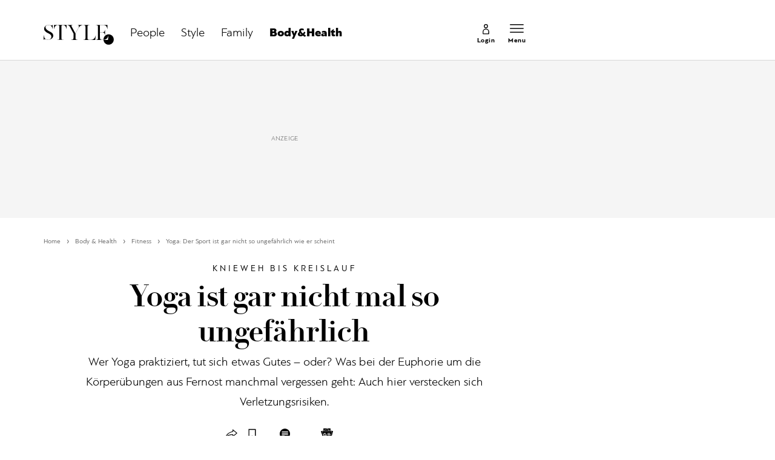

--- FILE ---
content_type: text/html; charset=utf-8
request_url: https://www.schweizer-illustrierte.ch/body-health/fitness/yoga-ist-gar-nicht-mal-so-ungefahrlich-248931
body_size: 26739
content:
<!doctype html><html lang="de-CH"><head><script>window.eventQueueDataLayer=window.eventQueueDataLayer||[],window.dataLayer=window.dataLayer||[]</script><script>if(!document.location.pathname.startsWith("/widget/")&&!document.location.search.includes("rasch_disable_cmp")){var dlApiScript=document.createElement("script");dlApiScript.type="text/javascript",dlApiScript.src="https://cdn.cookielaw.org/scripttemplates/otSDKStub.js",dlApiScript.setAttribute("data-domain-script","640aa7be-6976-4736-ab59-547da755239e"),dlApiScript.setAttribute("data-document-language","true"),dlApiScript.async=!0,document.head.appendChild(dlApiScript)}</script><script>function OptanonWrapper(){}</script><script>function setOneTrustConsentForAll(){null!=window.OneTrust&&OneTrust.AllowAll()}function toggleConsentInfoDisplay(){null!=window.OneTrust&&OneTrust.ToggleInfoDisplay()}</script><script>function isPresentinDatalayer(e){return"view"===e.event&&window.dataLayer?.some((n=>n.cms_page_id==e?.cms_page_id))}function pushToDataLayer(e){if(window.dataLayer){isPresentinDatalayer(e)||window.dataLayer?.push(e)}}function loadGTM(){!function(e,n,t,a,o){e[a]=e[a]||[],e[a].push({"gtm.start":(new Date).getTime(),event:"gtm.js"});const s=n.getElementsByTagName(t)[0],r=n.createElement(t);r.async=!0,r.src="https://www.googletagmanager.com/gtm.js?id=GTM-M5QZP3XP&gtm_auth=UdFHE6ho8-vsLS4yWlBeQA&gtm_preview=env-1",s.parentNode.insertBefore(r,s)}(window,document,"script","dataLayer"),window.eventQueueDataLayer?.forEach((e=>{e&&pushToDataLayer(e)})),window.eventQueueDataLayer.push=function(e){e&&pushToDataLayer(e)}}function waitForConsentAndLoadGTM(){window.OneTrust?.IsAlertBoxClosed()?loadGTM():window.OneTrust?.OnConsentChanged((function(){loadGTM()}))}if(window.OneTrust)waitForConsentAndLoadGTM();else{const e=setInterval((()=>{window.OneTrust&&(clearInterval(e),waitForConsentAndLoadGTM())}),500)}</script><script>window.__GRAPHQL_HOST__="https://api.schweizer-illustrierte.ch/graphql",window.loadedImages={},window.loadedImagesArray=[],window.__INITIAL_STATE__= {"settings":{"activeMainChannel":"Body & Health","activeContentType":"Article"},"route":{"locationBeforeTransitions":{"pathname":"\u002Fbody-health\u002Ffitness\u002Fyoga-ist-gar-nicht-mal-so-ungefahrlich-248931","search":"","hash":"","action":"PUSH","key":null,"query":{}},"screenReady":true,"isRefetchingData":false,"isInitialPage":true,"vertical":"","loading":false,"isCrawler":false,"hasCustomTracking":false,"isHybridApp":false,"clientUrl":"https:\u002F\u002Fwww.schweizer-illustrierte.ch"},"scroll":{"scrollTop":0},"navigation":{"tree":null,"visibleNavigation":null,"activePublication":null,"activeVerticalMenu":null},"piano":{"pageMetadata":{"channelsHierarchy":[],"contentType":null,"publication":"schweizer_illustrierte","isPrintArticle":false,"isNativeContent":false,"pathname":"\u002Fbody-health\u002Ffitness\u002Fyoga-ist-gar-nicht-mal-so-ungefahrlich-248931","publicationDate":"","restrictionStatus":null,"section":"","tags":null,"gcid":null,"subType":"","mainChannel":null,"page":null,"webinarId":null,"notInitialized":false,"cliffhangerTitle":null,"cliffhangerBulletpoints":[],"termId":"30702"},"userMetadata":{"idToken":"","externalSubscription":[],"initialAuthRequest":false},"browserMetadata":{"browserMode":"normal","isPushNotificationsSupported":false,"isPushNotificationsEnabled":false,"notificationsPermission":"default"},"isAccessGranted":false,"webinarAccessGranted":false,"isChatbotHidden":false},"auth":{"username":null,"givenName":null,"familyName":null,"email":null,"internalUserId":null,"registrationTimestamp":null,"subscriptionTimestamp":null,"isAuthenticated":false,"hasSubscriptions":false,"initialAuthRequest":false,"subscriptions":null,"gpNumber":null,"address":null,"birthday":null,"mobileNumber":null,"deviceId":"","realtime":null,"hasLegalAdviceAccess":false,"legalAdviceSubscriptions":null,"isChatbotAllowed":false},"comment":{"count":0},"alertList":{},"header":{"articleData":{},"title":"","isSinglePage":false,"contentType":"","noHeader":false},"bookmarkList":{}},window.__INITIAL_ADS_CONFIG__= {"config":{"platform":"MobileWeb","targeting":{"publication":"schweizer-illustrierte","subsection":"Fitness","keywordCat":null,"keywords":["Body & Health","Health","Yoga"],"articleType":"Article","articleId":"bm9kZToyMjc1ODQ=","usersi":"0","olid":"0","articlePremium":"0"},"publisher":"schweizer-illustrierte.ch","ikjuzglkjfroef":true,"tracking":{},"isAdSuppressed":false,"channel":"BodyHealth"},"slots":[],"helpers":[],"tracking":{}},window.__INITIAL_ADS_CONFIG__.tracking&&(window.__INITIAL_ADS_CONFIG__.tracking.initialStartTime=Date.now()),window.handleWysiwygLink=function(){return null},window.admTagMan=window.admTagMan||{},window.admTagMan.q=window.admTagMan.q||[],window.admTagMan.cq=window.admTagMan.cq||[];var isFrenchLanguage=window.__INITIAL_STATE__&&window.__INITIAL_STATE__.settings&&"fr"===window.__INITIAL_STATE__.settings.language,tagManagerUrl="https://cdn.ringier-advertising.ch/prod/tagmanager/schweizer-illustrierte.ch_de/latest/atm.js",tagManagerUrlFr="undefined"</script>  <script>window.__GRAPHQL_ORIGIN__=""</script>    <script>var atmScript = document.createElement("script"); atmScript.setAttribute('src', isFrenchLanguage ? tagManagerUrlFr : tagManagerUrl); atmScript.async = true; if (!document.location.pathname.startsWith('/widget/')) { document.head.appendChild(atmScript); }</script>   <script>function loadBrandingDayCss(){var t=document.createElement("script");t.setAttribute("src","/static/js/branding-day-css.adfd91a3.min.js"),t.setAttribute("type","text/javascript"),t.setAttribute("async",!1),document.head.appendChild(t)}function loadScript(t,e){var a=document.createElement("script");a.setAttribute("src",t),a.setAttribute("type","text/javascript"),a.setAttribute("async",!0),a.setAttribute("data-env","production"),a.setAttribute("data-auth-service-url","http://www.schweizer-illustrierte.ch/_/api/authentication/prod"),"function"==typeof e&&a.addEventListener("load",(()=>{loadBrandingDayCss()}),{once:!0}),document.head.appendChild(a)}document.location.pathname.startsWith("/widget/")||loadScript("/static/js/init-thirdparty.1db8f0e5.min.js",loadBrandingDayCss)</script><link rel="search" type="application/opensearchdescription+xml" href="/opensearch.xml" title="Suche"> <link rel="modulepreload" href="/static/js/vendors.4a58cded.js" as="script">
<link rel="modulepreload" href="/static/js/main.24557718.js" as="script">
<link rel="preload" href="/static/css/main.e0767fa3.css" as="style">
<link rel="preconnect" href="//cdn.schweizer-illustrierte.ch" >
<link rel="preconnect" href="//cdn.ringier-advertising.ch" >
<link rel="preconnect" href="//cdn.cookielaw.org" >
<link rel="dns-prefetch" href="//cdn.schweizer-illustrierte.ch">
<link rel="dns-prefetch" href="//tags.tiqcdn.com">
<link rel="dns-prefetch" href="//adserver.adtech.de">
<link rel="dns-prefetch" href="//cdn.ringier-advertising.ch">
<link rel="dns-prefetch" href="//buy.tinypass.com">
<link rel="dns-prefetch" href="//cdn.tinypass.com">
<link rel="dns-prefetch" href="//experience.tinypass.com">
<link rel="dns-prefetch" href="//login.onelog.ch">
<link rel="dns-prefetch" href="//cdn.cookielaw.org">
<link rel="dns-prefetch" href="//raetselfabrik.de"><title data-rh="true">Yoga: Der Sport ist gar nicht so ungefährlich wie er scheint | Schweizer Illustrierte</title><meta data-rh="true" name="base" content="https://www.schweizer-illustrierte.ch"/><meta data-rh="true" name="robots" content="index,follow,noodp,noopener,noarchive"/><meta data-rh="true" name="vf:url" content="https://www.schweizer-illustrierte.ch/body-health/fitness/yoga-ist-gar-nicht-mal-so-ungefahrlich-248931"/><meta data-rh="true" name="viewport" content="width=device-width, initial-scale=1"/><meta data-rh="true" name="charset" content="UTF-8"/><meta data-rh="true" http-equiv="content-type" content="text/html; charset=utf-8"/><meta data-rh="true" name="mobile-web-app-capable" content="yes"/><meta data-rh="true" property="og:type" content="article"/><meta data-rh="true" name="apple-mobile-web-app-capable" content="yes"/><meta data-rh="true" name="robots" content="max-image-preview:large"/><meta data-rh="true" name="robots" content="max-video-preview:-1"/><meta data-rh="true" name="robots" content="max-snippet:-1"/><meta data-rh="true" name="google-site-verification" content="4QM0ylIOUnpsiAnwXTXYyyzvlGcj8xQWIuiU9KU5RZE"/><meta data-rh="true" name="msapplication-TileColor" content="#ffffff"/><meta data-rh="true" name="theme-color" content="#ffffff"/><meta data-rh="true" name="article:publisher" content="https://www.facebook.com/SchweizerIllustrierte"/><meta data-rh="true" property="fb:app_id" content="221714391181050"/><meta data-rh="true" property="fb:admins" content="69838906408"/><meta data-rh="true" property="fb:pages" content="69838906408"/><meta data-rh="true" property="og:site_name" content="Schweizer Illustrierte"/><meta data-rh="true" property="og:locale" content="de_DE"/><meta data-rh="true" name="apple-mobile-web-app-title" content="Schweizer Illustrierte"/><meta data-rh="true" name="apple-mobile-web-app-status-bar-style" content="white-translucent"/><meta data-rh="true" name="vf:domain" content="www.schweizer-illustrierte.ch"/><meta data-rh="true" property="og:description" content="Wer Yoga praktiziert, tut sich etwas Gutes – oder? Was bei der Euphorie um die Körperübungen aus Fernost manchmal vergessen geht: Auch hier verstecken sich Verletzungsrisiken."/><meta data-rh="true" property="og:image" content="https://www.schweizer-illustrierte.ch/fp/1200/675/2460/1791/sites/default/files/yoga_backbend.jpg"/><meta data-rh="true" property="og:image:secure_url" content="https://www.schweizer-illustrierte.ch/fp/1200/675/2460/1791/sites/default/files/yoga_backbend.jpg"/><meta data-rh="true" property="og:title" content="Yoga ist gar nicht mal so ungefährlich"/><meta data-rh="true" name="twitter:title" content="Yoga ist gar nicht mal so ungefährlich"/><meta data-rh="true" name="twitter:image:src" content="https://www.schweizer-illustrierte.ch/fp/1200/675/2460/1791/sites/default/files/yoga_backbend.jpg"/><meta data-rh="true" name="twitter:description" content="Wer Yoga praktiziert, tut sich etwas Gutes – oder? Was bei der Euphorie um die Körperübungen aus Fernost manchmal vergessen geht: Auch hier verstecken sich Verletzungsrisiken."/><meta data-rh="true" name="description" content="Wer Yoga praktiziert, tut sich etwas Gutes – oder? Was bei der Euphorie um die Körperübungen aus Fernost manchmal vergessen geht: Auch hier verstecken sich"/><meta data-rh="true" name="news_keywords" content="Body &amp; Health,Health,Yoga"/><meta data-rh="true" name="published_at" content="2023-08-19T11:00:00+02:00"/><meta data-rh="true" name="updated_at" content="2023-08-19T11:00:00+02:00"/><meta data-rh="true" name="parsely-post-id" content="227584"/><meta data-rh="true" name="parsely-type" content="post"/><meta data-rh="true" name="parsely-title" content="Yoga: Der Sport ist gar nicht so ungefährlich wie er scheint | Schweizer Illustrierte"/><meta data-rh="true" name="parsely-link" content="https://www.schweizer-illustrierte.ch/body-health/fitness/yoga-ist-gar-nicht-mal-so-ungefahrlich-248931"/><meta data-rh="true" name="parsely-image-url" content="https://www.schweizer-illustrierte.ch/fp/1200/675/2460/1791/sites/default/files/yoga_backbend.jpg"/><meta data-rh="true" name="parsely-pub-date" content="2023-08-19T11:00:00+02:00"/><meta data-rh="true" name="parsely-section" content="Fitness"/><meta data-rh="true" name="parsely-tags" content="print_article:0,Body &amp; Health,Health,Yoga,main_channel:Body &amp; Health,page_type:Article"/><meta data-rh="true" name="parsely-author" content="Style"/><meta data-rh="true" property="og:url" content="https://www.schweizer-illustrierte.ch/body-health/fitness/yoga-ist-gar-nicht-mal-so-ungefahrlich-248931"/><link data-rh="true" rel="shortcut icon" type="image/x-icon" href="/static/media/9680cfb61965bba00d78b456d84d5ff5.ico"/><link data-rh="true" rel="apple-touch-icon" sizes="57x57" href="/static/media/9790289910f8f07a5a472ec6bd9b69c5.png"/><link data-rh="true" rel="apple-touch-icon" sizes="60x60" href="/static/media/0655fd9fefd58d62f456f6599aa43cfb.png"/><link data-rh="true" rel="apple-touch-icon" sizes="72x72" href="/static/media/0ca806b2be33558412b70fa7d36275f8.png"/><link data-rh="true" rel="apple-touch-icon" sizes="76x76" href="/static/media/35c7cc779b469fb031ab0c3e2f1e38ad.png"/><link data-rh="true" rel="apple-touch-icon" sizes="114x114" href="/static/media/d645307244a4f2f987c7017ee3cba359.png"/><link data-rh="true" rel="apple-touch-icon" sizes="120x120" href="/static/media/653c402141dd90aaf3a8d237450dbdb0.png"/><link data-rh="true" rel="apple-touch-icon" sizes="144x144" href="/static/media/80f10bd6ea2d2ff7ddf9855bad6f480e.png"/><link data-rh="true" rel="apple-touch-icon" sizes="152x152" href="/static/media/36562bf9dac270069c8b8b9a503abe27.png"/><link data-rh="true" rel="apple-touch-icon" sizes="180x180" href="/static/media/29b23e913608249ddade545b51b16a4f.png"/><link data-rh="true" rel="apple-touch-icon" href="/static/media/29b23e913608249ddade545b51b16a4f.png"/><link data-rh="true" rel="apple-touch-icon-precomposed" href="/static/media/29b23e913608249ddade545b51b16a4f.png"/><link data-rh="true" rel="apple-touch-startup-image" media="(device-width: 320px) and (device-height: 568px) and (-webkit-device-pixel-ratio: 2) and (orientation: portrait)" href="/static/media/8049b3e51fa59b1ff115230048b96f23.png"/><link data-rh="true" rel="apple-touch-startup-image" media="(device-width: 320px) and (device-height: 568px) and (-webkit-device-pixel-ratio: 2) and (orientation: landscape)" href="/static/media/85683e525ec7730c3c5a75bbc435def8.png"/><link data-rh="true" rel="apple-touch-startup-image" media="(device-width: 375px) and (device-height: 667px) and (-webkit-device-pixel-ratio: 2) and (orientation: portrait)" href="/static/media/ca278b819aef562c165094a9a00eaad5.png"/><link data-rh="true" rel="apple-touch-startup-image" media="(device-width: 375px) and (device-height: 667px) and (-webkit-device-pixel-ratio: 2) and (orientation: landscape)" href="/static/media/5c7e66de075d6fbd9213bb4880951342.png"/><link data-rh="true" rel="apple-touch-startup-image" media="(device-width: 414px) and (device-height: 736px) and (-webkit-device-pixel-ratio: 3) and (orientation: portrait)" href="/static/media/d0083522104779f00ef5a9cedda51029.png"/><link data-rh="true" rel="apple-touch-startup-image" media="(device-width: 414px) and (device-height: 736px) and (-webkit-device-pixel-ratio: 3) and (orientation: landscape)" href="/static/media/f6e42f9e94d6ee372cc848d7d4850224.png"/><link data-rh="true" rel="apple-touch-startup-image" media="(device-width: 375px) and (device-height: 812px) and (-webkit-device-pixel-ratio: 3) and (orientation: portrait)" href="/static/media/e57706db394ccdc5939276959e7d87dd.png"/><link data-rh="true" rel="apple-touch-startup-image" media="(device-width: 375px) and (device-height: 812px) and (-webkit-device-pixel-ratio: 3) and (orientation: landscape)" href="/static/media/8156e6dcf3f13c3e25d288a74d3a5642.png"/><link data-rh="true" rel="apple-touch-startup-image" media="(device-width: 414px) and (device-height: 896px) and (-webkit-device-pixel-ratio: 2) and (orientation: portrait)" href="/static/media/557c7d19ffb2eba075206dcaff39958e.png"/><link data-rh="true" rel="apple-touch-startup-image" media="(device-width: 414px) and (device-height: 896px) and (-webkit-device-pixel-ratio: 2) and (orientation: landscape)" href="/static/media/7fa2c2e521cd6cf5026862a63a1ed09b.png"/><link data-rh="true" rel="apple-touch-startup-image" media="(device-width: 414px) and (device-height: 896px) and (-webkit-device-pixel-ratio: 3) and (orientation: portrait)" href="/static/media/ac463a413c41267b7a29fd8931afe680.png"/><link data-rh="true" rel="apple-touch-startup-image" media="(device-width: 414px) and (device-height: 896px) and (-webkit-device-pixel-ratio: 3) and (orientation: landscape)" href="/static/media/99e56b8507959e62f6e2b99b099cd1db.png"/><link data-rh="true" rel="apple-touch-startup-image" media="(device-width: 768px) and (device-height: 1024px) and (-webkit-device-pixel-ratio: 2) and (orientation: portrait)" href="/static/media/af13385d587100a43cbccda79d02e286.png"/><link data-rh="true" rel="apple-touch-startup-image" media="(device-width: 768px) and (device-height: 1024px) and (-webkit-device-pixel-ratio: 2) and (orientation: landscape)" href="/static/media/8564a678763f1a651712d2ff05dc7407.png"/><link data-rh="true" rel="apple-touch-startup-image" media="(device-width: 834px) and (device-height: 1112px) and (-webkit-device-pixel-ratio: 2) and (orientation: portrait)" href="/static/media/16429526e843a45247d479e6b609059c.png"/><link data-rh="true" rel="apple-touch-startup-image" media="(device-width: 834px) and (device-height: 1112px) and (-webkit-device-pixel-ratio: 2) and (orientation: landscape)" href="/static/media/bb6e7857eb071e383cddb58e6248a0b0.png"/><link data-rh="true" rel="apple-touch-startup-image" media="(device-width: 1024px) and (device-height: 1366px) and (-webkit-device-pixel-ratio: 2) and (orientation: portrait)" href="/static/media/7e2888e9b0026ee06b3d313e8de341e9.png"/><link data-rh="true" rel="apple-touch-startup-image" media="(device-width: 1024px) and (device-height: 1366px) and (-webkit-device-pixel-ratio: 2) and (orientation: landscape)" href="/static/media/763ff9853c9f9a2554f4070356481ded.png"/><link data-rh="true" rel="apple-touch-startup-image" media="(device-width: 834px) and (device-height: 1194px) and (-webkit-device-pixel-ratio: 2) and (orientation: portrait)" href="/static/media/1a318e2007c3f683c058d156fb54e743.png"/><link data-rh="true" rel="apple-touch-startup-image" media="(device-width: 834px) and (device-height: 1194px) and (-webkit-device-pixel-ratio: 2) and (orientation: landscape)" href="/static/media/3da4740073d90ba0156bd29180532fc1.png"/><link data-rh="true" rel="icon" type="image/png" sizes="16x16" href="/static/media/602125a0035cdd540ff5f067910e8342.png"/><link data-rh="true" rel="icon" type="image/png" sizes="32x32" href="/static/media/46fc72c4b2296f561f53e2a2245c17a4.png"/><link data-rh="true" rel="icon" type="image/png" sizes="96x96" href="/static/media/4d48682d8117f9ad5c0977ef18d5e8e8.png"/><link data-rh="true" rel="icon" type="image/png" sizes="36x36" href="/static/media/6a787f21e6a194a2ebbdd4105b6563c5.png"/><link data-rh="true" rel="icon" type="image/png" sizes="48x48" href="/static/media/d6eea018b3dcf397d29c253e54eb97f8.png"/><link data-rh="true" rel="icon" type="image/png" sizes="72x72" href="/static/media/0ca806b2be33558412b70fa7d36275f8.png"/><link data-rh="true" rel="icon" type="image/png" sizes="96x96" href="/static/media/6da55cb52763511e11c14b175c73dcb5.png"/><link data-rh="true" rel="icon" type="image/png" sizes="144x144" href="/static/media/80f10bd6ea2d2ff7ddf9855bad6f480e.png"/><link data-rh="true" rel="icon" type="image/png" sizes="192x192" href="/static/media/d1b7ff01cc32f192bbac0fd0f8ee9e05.png"/><link data-rh="true" rel="alternate" type="application/atom+xml" href="https://www.schweizer-illustrierte.ch/rss_feed" title="Schweizer Illustrierte RSS Feed"/><link data-rh="true" rel="canonical" href="https://www.schweizer-illustrierte.ch/body-health/fitness/yoga-ist-gar-nicht-mal-so-ungefahrlich-248931"/><link data-rh="true" rel="preload" href="/fp/660/440/2460/1791/sites/default/files/yoga_backbend.jpg" as="image" media="(max-width:479px)"/><link data-rh="true" rel="preload" href="/fp/1155/770/2460/1791/sites/default/files/yoga_backbend.jpg" as="image" media="(min-width:480px) and (max-width:1679px)"/><link data-rh="true" rel="preload" href="/fp/1500/1000/2460/1791/sites/default/files/yoga_backbend.jpg" as="image" media="(min-width:1680px)"/><script data-rh="true" type="application/ld+json">{"@context":"https://schema.org","@type":"WebPage","@id":"https://www.schweizer-illustrierte.ch/body-health/fitness/yoga-ist-gar-nicht-mal-so-ungefahrlich-248931","url":"https://www.schweizer-illustrierte.ch/body-health/fitness/yoga-ist-gar-nicht-mal-so-ungefahrlich-248931","name":"Schweizer Illustrierte","description":"Wer Yoga praktiziert, tut sich etwas Gutes – oder? Was bei der Euphorie um die Körperübungen aus Fernost manchmal vergessen geht: Auch hier verstecken sich","datePublished":"2023-08-19T11:00:00+02:00","dateModified":"2019-04-02T14:22:38+02:00","isPartOf":{"@type":"WebSite","@id":"https://www.schweizer-illustrierte.ch/#/schema/WebSite/1"},"publisher":{"@type":"NewsMediaOrganization","@id":"https://www.schweizer-illustrierte.ch/#/schema/Organization/1"},"primaryImageOfPage":{"@type":"ImageObject","@id":"/fp/1200/1200/2460/1791/sites/default/files/yoga_backbend.jpg"},"breadcrumb":{"@type":"BreadcrumbList","@id":"https://www.schweizer-illustrierte.ch/#/schema/BreadcrumbList/body-health/fitness/yoga-ist-gar-nicht-mal-so-ungefahrlich-248931"}}</script><script data-rh="true" type="application/ld+json">{"@context":"https://schema.org","@type":"ImageObject","@id":"https://www.schweizer-illustrierte.ch/fp/1200/1200/2460/1791/sites/default/files/yoga_backbend.jpg","url":"https://www.schweizer-illustrierte.ch/fp/1200/1200/2460/1791/sites/default/files/yoga_backbend.jpg","contentUrl":"https://www.schweizer-illustrierte.ch/fp/1200/1200/2460/1791/sites/default/files/yoga_backbend.jpg","width":1200,"height":1200,"caption":"Auch beim Yoga kann so einiges schief gehen."}</script><script data-rh="true" type="application/ld+json">{"@context":"https://schema.org","@type":"ImageObject","@id":"https://www.schweizer-illustrierte.ch/fp/1200/900/2460/1791/sites/default/files/yoga_backbend.jpg","url":"https://www.schweizer-illustrierte.ch/fp/1200/900/2460/1791/sites/default/files/yoga_backbend.jpg","contentUrl":"https://www.schweizer-illustrierte.ch/fp/1200/900/2460/1791/sites/default/files/yoga_backbend.jpg","width":1200,"height":900,"caption":"Auch beim Yoga kann so einiges schief gehen."}</script><script data-rh="true" type="application/ld+json">{"@context":"https://schema.org","@type":"ImageObject","@id":"https://www.schweizer-illustrierte.ch/fp/1770/996/2460/1791/sites/default/files/yoga_backbend.jpg","url":"https://www.schweizer-illustrierte.ch/fp/1770/996/2460/1791/sites/default/files/yoga_backbend.jpg","contentUrl":"https://www.schweizer-illustrierte.ch/fp/1770/996/2460/1791/sites/default/files/yoga_backbend.jpg","width":1770,"height":996,"caption":"Auch beim Yoga kann so einiges schief gehen."}</script><script data-rh="true" type="application/ld+json">{"@context":"https://schema.org","@type":"WebSite","@id":"https://www.schweizer-illustrierte.ch/#/schema/WebSite/1","url":"https://www.schweizer-illustrierte.ch/body-health/fitness/yoga-ist-gar-nicht-mal-so-ungefahrlich-248931","name":"Schweizer Illustrierte","alternateName":"Ringier AG | Ringier Medien Schweiz","publisher":{"@id":"https://www.schweizer-illustrierte.ch/#/schema/Organization/1"}}</script><script data-rh="true" type="application/ld+json">{"@graph":[{"@context":"https://schema.org","@type":"NewsMediaOrganization","@id":"https://www.schweizer-illustrierte.ch/#/schema/Organization/1","url":"https://www.schweizer-illustrierte.ch/body-health/fitness/yoga-ist-gar-nicht-mal-so-ungefahrlich-248931","name":"Schweizer Illustrierte","legalName":"Ringier AG | Ringier Medien Schweiz","description":"Wer Yoga praktiziert, tut sich etwas Gutes – oder? Was bei der Euphorie um die Körperübungen aus Fernost manchmal vergessen geht: Auch hier verstecken sich","logo":{"@type":"ImageObject","@id":"https://www.schweizer-illustrierte.ch/static/media/216d0edd54ac9fcc8e2782a570f7fd42.png","url":"https://www.schweizer-illustrierte.ch/static/media/216d0edd54ac9fcc8e2782a570f7fd42.png","contentUrl":"https://www.schweizer-illustrierte.ch/static/media/216d0edd54ac9fcc8e2782a570f7fd42.png"},"image":[{"@type":"ImageObject","@id":"https://www.schweizer-illustrierte.ch/static/media/216d0edd54ac9fcc8e2782a570f7fd42.png"},{"@type":"ImageObject","@id":"https://www.schweizer-illustrierte.ch/fp/1200/1200/2460/1791/sites/default/files/yoga_backbend.jpg"}],"parentOrganization":{"@type":"Organization","@id":"https://www.schweizer-illustrierte.ch/#/schema/Organization/2"},"sameAs":["https://www.facebook.com/SchweizerIllustrierte","https://www.instagram.com/schweizer_illustrierte/","https://www.youtube.com/user/SIOnlineYT","https://de.wikipedia.org/wiki/Schweizer_Illustrierte"],"address":{"@type":"PostalAddress","streetAddress":"Flurstrasse 55","addressLocality":"Zürich","addressRegion":"Zürich","postalCode":"8048","addressCountry":"CH"},"contactPoint":{"@type":"ContactPoint","contactType":"customer service","telephone":"+41 (0) 58 269 26 26","email":"info@schweizer-illustrierte.ch"},"potentialAction":null,"employee":null},{"@context":"https://schema.org","@type":"Organization","@id":"https://www.schweizer-illustrierte.ch/#/schema/Organization/2","url":"https://www.ringier.com/","name":"Ringier","legalName":"Ringier AG","alternateName":"ringier.com","description":"Ringier is a family-owned media group with brands in Europe and Africa that focus on media, e-commerce, marketplaces and entertainment.","email":"info@ringier.ch","telephone":"+41442596111","address":{"@type":"PostalAddress","@id":"https://www.schweizer-illustrierte.ch/#/schema/Address/Organization/1"},"sameAs":["https://www.linkedin.com/company/ringier/","https://twitter.com/ringier_ag","https://www.facebook.com/ringierag/","https://www.youtube.com/user/RingierComm","https://www.instagram.com/ringier_ag"]},{"@context":"http://schema.org/","@type":"NewsArticle","mainEntityOfPage":"https://www.schweizer-illustrierte.ch/body-health/fitness/yoga-ist-gar-nicht-mal-so-ungefahrlich-248931","@id":"https://www.schweizer-illustrierte.ch/body-health/fitness/yoga-ist-gar-nicht-mal-so-ungefahrlich-248931","url":"https://www.schweizer-illustrierte.ch/body-health/fitness/yoga-ist-gar-nicht-mal-so-ungefahrlich-248931","publisher":{"@type":"NewsMediaOrganization","@id":"https://www.schweizer-illustrierte.ch/#/schema/Organization/1","name":"Schweizer Illustrierte","logo":{"@type":"ImageObject","@id":"https://www.schweizer-illustrierte.ch/static/media/216d0edd54ac9fcc8e2782a570f7fd42.png","url":"https://www.schweizer-illustrierte.ch/static/media/216d0edd54ac9fcc8e2782a570f7fd42.png","contentUrl":"https://www.schweizer-illustrierte.ch/static/media/216d0edd54ac9fcc8e2782a570f7fd42.png"},"sameAs":["https://www.facebook.com/SchweizerIllustrierte","https://www.instagram.com/schweizer_illustrierte/","https://www.youtube.com/user/SIOnlineYT","https://de.wikipedia.org/wiki/Schweizer_Illustrierte"]},"articleSection":"Fitness","author":[{"@context":"https://schema.org","@id":"https://www.schweizer-illustrierte.ch/#/schema/Person/style","@type":"Person","url":"https://www.schweizer-illustrierte.ch/unsere-redaktion/style","name":"Style","alternateName":"Style Redaktion","jobTitle":null,"description":"Style Redaktion is a null at Ringer AG","image":{"@type":"ImageObject"},"worksFor":{"@id":"https://www.schweizer-illustrierte.ch/#/schema/Organization/1"},"memberOf":{"@type":"Organization","@id":"https://www.schweizer-illustrierte.ch/#/schema/Organization/1"},"award":[],"sameAs":[]}],"datePublished":"2023-08-19T11:00:00+02:00","dateModified":"2023-08-19T11:00:00+02:00","headline":"Yoga ist gar nicht mal so ungefährlich","alternativeHeadline":"Yoga: Der Sport ist gar nicht so ungefährlich wie er scheint","description":"Wer Yoga praktiziert, tut sich etwas Gutes – oder? Was bei der Euphorie um die Körperübungen aus Fernost manchmal vergessen geht: Auch hier verstecken sich Verletzungsrisiken.","isPartOf":{"@type":"URL","@id":"https://www.schweizer-illustrierte.ch/body-health/fitness/yoga-ist-gar-nicht-mal-so-ungefahrlich-248931"},"image":[{"@type":"ImageObject","@id":"https://www.schweizer-illustrierte.ch/fp/1200/1200/2460/1791/sites/default/files/yoga_backbend.jpg"},{"@type":"ImageObject","@id":"https://www.schweizer-illustrierte.ch/fp/1200/900/2460/1791/sites/default/files/yoga_backbend.jpg"},{"@type":"ImageObject","@id":"https://www.schweizer-illustrierte.ch/fp/1770/996/2460/1791/sites/default/files/yoga_backbend.jpg"}],"isAccessibleForFree":true}]}</script><script data-rh="true" type="application/ld+json">{"name":null,"publisher":{"@id":"https://www.schweizer-illustrierte.ch/#/schema/Organization/1"}}</script><script data-rh="true" type="application/ld+json">{"name":null,"publisher":{"@id":"https://www.schweizer-illustrierte.ch/#/schema/Organization/1"}}</script><script data-rh="true" type="application/ld+json">{"@context":"https://schema.org","@id":"https://www.schweizer-illustrierte.ch/#/schema/BreadcrumbList/body-health/fitness/yoga-ist-gar-nicht-mal-so-ungefahrlich-248931","@type":"BreadcrumbList","itemListElement":[{"@type":"ListItem","position":1,"name":"Home","item":"https://www.schweizer-illustrierte.ch","url":"https://www.schweizer-illustrierte.ch"},{"@type":"ListItem","position":2,"name":"Body & Health","item":"https://www.schweizer-illustrierte.ch/body-health","url":"https://www.schweizer-illustrierte.ch/body-health"},{"@type":"ListItem","position":3,"name":"Fitness","item":"https://www.schweizer-illustrierte.ch/body-health/fitness","url":"https://www.schweizer-illustrierte.ch/body-health/fitness"},{"@type":"ListItem","position":4,"name":"Yoga: Der Sport ist gar nicht so ungefährlich wie er scheint"}]}</script> <script>(()=>{"use strict";var e={},t={};function r(n){var o=t[n];if(void 0!==o)return o.exports;var a=t[n]={id:n,loaded:!1,exports:{}};return e[n].call(a.exports,a,a.exports,r),a.loaded=!0,a.exports}r.m=e,(()=>{var e=[];r.O=(t,n,o,a)=>{if(!n){var i=1/0;for(u=0;u<e.length;u++){for(var[n,o,a]=e[u],l=!0,d=0;d<n.length;d++)(!1&a||i>=a)&&Object.keys(r.O).every((e=>r.O[e](n[d])))?n.splice(d--,1):(l=!1,a<i&&(i=a));if(l){e.splice(u--,1);var s=o();void 0!==s&&(t=s)}}return t}a=a||0;for(var u=e.length;u>0&&e[u-1][2]>a;u--)e[u]=e[u-1];e[u]=[n,o,a]}})(),r.n=e=>{var t=e&&e.__esModule?()=>e.default:()=>e;return r.d(t,{a:t}),t},(()=>{var e,t=Object.getPrototypeOf?e=>Object.getPrototypeOf(e):e=>e.__proto__;r.t=function(n,o){if(1&o&&(n=this(n)),8&o)return n;if("object"==typeof n&&n){if(4&o&&n.__esModule)return n;if(16&o&&"function"==typeof n.then)return n}var a=Object.create(null);r.r(a);var i={};e=e||[null,t({}),t([]),t(t)];for(var l=2&o&&n;"object"==typeof l&&!~e.indexOf(l);l=t(l))Object.getOwnPropertyNames(l).forEach((e=>i[e]=()=>n[e]));return i.default=()=>n,r.d(a,i),a}})(),r.d=(e,t)=>{for(var n in t)r.o(t,n)&&!r.o(e,n)&&Object.defineProperty(e,n,{enumerable:!0,get:t[n]})},r.f={},r.e=e=>Promise.all(Object.keys(r.f).reduce(((t,n)=>(r.f[n](e,t),t)),[])),r.u=e=>"static/js/"+({148:"ImageGalleryHero",354:"MinistageChannelSponsorSlider",532:"ImageGallery",631:"StyleguideParagraphs",634:"StyleguideButton",693:"ToastContainer",739:"FileUploader",846:"file-type",866:"Styleguide",949:"StyleguideTypography"}[e]||e)+"."+{9:"18c7e6ad",148:"6ed1dbda",354:"b4efcad0",532:"0a620eae",631:"f438e0e6",634:"623d7028",693:"56fa5d41",695:"a62194dc",739:"eb89a19b",846:"9089ce7c",866:"c7be17da",949:"eab9007f"}[e]+".chunk.js",r.miniCssF=e=>"static/css/"+{148:"ImageGalleryHero",354:"MinistageChannelSponsorSlider",532:"ImageGallery",631:"StyleguideParagraphs",634:"StyleguideButton",693:"ToastContainer",866:"Styleguide",949:"StyleguideTypography"}[e]+"."+{148:"5ab6c02b",354:"481a5f31",532:"b7ae026c",631:"7ea19742",634:"3029ae2c",693:"d9448f44",866:"939c1787",949:"6d415cbe"}[e]+".chunk.css",r.g=function(){if("object"==typeof globalThis)return globalThis;try{return this||new Function("return this")()}catch(e){if("object"==typeof window)return window}}(),r.hmd=e=>((e=Object.create(e)).children||(e.children=[]),Object.defineProperty(e,"exports",{enumerable:!0,set:()=>{throw new Error("ES Modules may not assign module.exports or exports.*, Use ESM export syntax, instead: "+e.id)}}),e),r.o=(e,t)=>Object.prototype.hasOwnProperty.call(e,t),(()=>{var e={},t="frontend:";r.l=(n,o,a,i)=>{if(e[n])e[n].push(o);else{var l,d;if(void 0!==a)for(var s=document.getElementsByTagName("script"),u=0;u<s.length;u++){var f=s[u];if(f.getAttribute("src")==n||f.getAttribute("data-webpack")==t+a){l=f;break}}l||(d=!0,(l=document.createElement("script")).charset="utf-8",l.timeout=120,r.nc&&l.setAttribute("nonce",r.nc),l.setAttribute("data-webpack",t+a),l.src=n),e[n]=[o];var c=(t,r)=>{l.onerror=l.onload=null,clearTimeout(p);var o=e[n];if(delete e[n],l.parentNode&&l.parentNode.removeChild(l),o&&o.forEach((e=>e(r))),t)return t(r)},p=setTimeout(c.bind(null,void 0,{type:"timeout",target:l}),12e4);l.onerror=c.bind(null,l.onerror),l.onload=c.bind(null,l.onload),d&&document.head.appendChild(l)}}})(),r.r=e=>{"undefined"!=typeof Symbol&&Symbol.toStringTag&&Object.defineProperty(e,Symbol.toStringTag,{value:"Module"}),Object.defineProperty(e,"__esModule",{value:!0})},r.nmd=e=>(e.paths=[],e.children||(e.children=[]),e),r.p="/",(()=>{if("undefined"!=typeof document){var e=e=>new Promise(((t,n)=>{var o=r.miniCssF(e),a=r.p+o;if(((e,t)=>{for(var r=document.getElementsByTagName("link"),n=0;n<r.length;n++){var o=(i=r[n]).getAttribute("data-href")||i.getAttribute("href");if("stylesheet"===i.rel&&(o===e||o===t))return i}var a=document.getElementsByTagName("style");for(n=0;n<a.length;n++){var i;if((o=(i=a[n]).getAttribute("data-href"))===e||o===t)return i}})(o,a))return t();((e,t,r,n,o)=>{var a=document.createElement("link");a.rel="stylesheet",a.type="text/css",a.onerror=a.onload=r=>{if(a.onerror=a.onload=null,"load"===r.type)n();else{var i=r&&("load"===r.type?"missing":r.type),l=r&&r.target&&r.target.href||t,d=new Error("Loading CSS chunk "+e+" failed.\n("+l+")");d.code="CSS_CHUNK_LOAD_FAILED",d.type=i,d.request=l,a.parentNode&&a.parentNode.removeChild(a),o(d)}},a.href=t,document.head.appendChild(a)})(e,a,0,t,n)})),t={121:0};r.f.miniCss=(r,n)=>{t[r]?n.push(t[r]):0!==t[r]&&{148:1,354:1,532:1,631:1,634:1,693:1,866:1,949:1}[r]&&n.push(t[r]=e(r).then((()=>{t[r]=0}),(e=>{throw delete t[r],e})))}}})(),(()=>{var e={121:0};r.f.j=(t,n)=>{var o=r.o(e,t)?e[t]:void 0;if(0!==o)if(o)n.push(o[2]);else if(121!=t){var a=new Promise(((r,n)=>o=e[t]=[r,n]));n.push(o[2]=a);var i=r.p+r.u(t),l=new Error;r.l(i,(n=>{if(r.o(e,t)&&(0!==(o=e[t])&&(e[t]=void 0),o)){var a=n&&("load"===n.type?"missing":n.type),i=n&&n.target&&n.target.src;l.message="Loading chunk "+t+" failed.\n("+a+": "+i+")",l.name="ChunkLoadError",l.type=a,l.request=i,o[1](l)}}),"chunk-"+t,t)}else e[t]=0},r.O.j=t=>0===e[t];var t=(t,n)=>{var o,a,[i,l,d]=n,s=0;if(i.some((t=>0!==e[t]))){for(o in l)r.o(l,o)&&(r.m[o]=l[o]);if(d)var u=d(r)}for(t&&t(n);s<i.length;s++)a=i[s],r.o(e,a)&&e[a]&&e[a][0](),e[a]=0;return r.O(u)},n=self.webpackChunkfrontend=self.webpackChunkfrontend||[];n.forEach(t.bind(null,0)),n.push=t.bind(null,n.push.bind(n))})()})()</script><link href="/static/css/main.e0767fa3.css" rel="stylesheet"><meta name="theme-color" content="#ffffff" /><link rel="manifest" href="/manifest.5cc7c29f2ea616509d8354cf932325f1.json" /></head><body class="mziXcgjF"><div id="top_special_1" classname="ad-wrapper"></div><div id="app"><div id="modal-root"></div><div class="oVN0iFuT"><div class="Jnssa4og"><div></div><div class="site-header"><div class="TK2XtEmr is-in-view"><div class="TK2XtEmr is-in-view"><div class="header-placeholder sMmSTWat"><header class="j9HJ13Pd"><div class=""><div class="site-header KJhgMVDk JuOS2Jlw dubZooZM"><div class="container-wrapper ZPd_ooYO iFjmTrk3"><div class="ozdeIWNc B1IL6Y8N ipvfPaCr"><div class="dgoG8qeD"><div class="gg3WWNxt qGiRX_du"><a href="/"><div class="yCv40U6b"><span><svg aria-label="Style Logo" class="hz7PXjwT" viewBox="0 0 539 152" xmlns="http://www.w3.org/2000/svg"><path d="M499.197 151.3C520.997 151.3 538.597 133.7 538.597 111.9C538.597 90.1 520.997 72.5 499.197 72.5C477.397 72.5 459.797 90.1 459.797 111.9C459.697 133.7 477.397 151.3 499.197 151.3Z" fill="white"></path><path d="M538.597 111.9C538.597 90.1 520.997 72.5 499.197 72.5C477.397 72.5 459.797 90.1 459.797 111.9C459.797 112.5 459.797 113.1 459.797 113.7H461.197C492.197 113.7 497.297 81 497.297 81H498.297L494.197 114.7H493.197H459.897C461.397 135.1 478.397 151.3 499.197 151.3C520.897 151.3 538.597 133.7 538.597 111.9Z" fill="black"></path><path d="M489.2 31.3H490.2V1.60001H489.2H432.7H400.4V2.39999H404.9C414.4 2.99999 417.5 5.89999 417.5 16.4C417.5 17 417.6 17.5 417.6 18.1V99.7C417.6 111.6 413.5 113.7 400.5 113.7V114.7H450H459.8C459.8 114.4 459.7 114 459.7 113.7H445.4C435.9 113.1 432.8 110.3 432.8 99.8C432.8 98.8 432.8 98 432.7 97.3V58.5H451.2C451.5 58.5 451.8 58.5 452.2 58.5C469.2 58.5 470.3 74.6 470.3 77.5V77.9H471.3V58.5V57.7V38.5H470.3V38.9C470.3 41.6 469.2 57.2 452.9 57.7H432.7V18.1V2.39999H455.1C456.1 2.39999 457.4 2.39999 459.3 2.39999C482.8 2.39999 486.2 18.7 489.2 31.1V31.3ZM400.7 81.1H399.7C399.7 81.1 394.6 113.8 363.5 113.8H349.4C339.8 113.2 336.7 110.4 336.7 99.9C336.7 98.9 336.7 98.1 336.7 97.4V18.1C336.7 17.5 336.7 17 336.7 16.3C336.7 6.40002 339.5 3.29999 347.9 2.39999H353.7V2.30002V1.60001H353H304.3V2.39999H308.7C318.2 2.99999 321.4 5.89999 321.4 16.4C321.4 17 321.4 17.5 321.4 18.1V99.7C321.4 111.6 317.3 113.7 304.4 113.7V114.7H353.6H395.6H396.4L400.7 81.1ZM299.2 2.39999H299.8V1.39999H261.9V2.39999C265.2 2.39999 278.5 2.4 265.9 25.5L244.1 65.3C214.5 11 214.5 11 214.5 11C210.5 3.9 218.2 2.69999 222.3 2.39999H224.7V1.60001H180.7V2.39999C183.2 2.39999 195 3.10001 200.4 12.7C200.8 13.4 201.1 14.1 229.5 66.3V99.6C229.5 111.3 225.4 113.5 212.5 113.5V114.6H261.9V113.5H257.5C247.9 113.5 244.6 110.1 244.6 99.8C244.6 98.8 244.6 98.2 244.6 66.4L266.8 25.6C277.9 5.20001 295.4 2.39999 299.2 2.39999ZM175.6 30.8H176.6V1.10001H80.4V30.8H81.4V30.5C84.2 18.9 87.5 3.60001 107.9 2.20001H108.7C118.2 2.80001 121.3 5.60001 121.3 16.1C121.3 16.8 121.3 17.4 121.3 17.9V99.4C121.3 111.3 117.3 113.4 104.3 113.4V114.4H153.5V113.4H149.1C139.6 112.8 136.5 109.9 136.5 99.5C136.5 98.5 136.5 97.8 136.5 97V17.8C136.5 17.2 136.5 16.7 136.5 16C136.5 6.2 139.3 3.00002 147.7 2.30002H149C169.4 3.70002 172.8 19 175.6 30.6V30.8ZM27.6 2.39999C30.6 1.39999 34 1 37.2 1C44.8 1 52.1 3.5 57.6 8.5C63 13.3 68.5 23.1 68.5 31.1H69.6C69.6 31.1 69.6 30.8 69.6 30.7V0.399994H68.6C64.1 7.89999 56 4.59999 49.9 2.39999C45.9 0.799994 41.7 0 37.2 0C33.2 0 29.4 0.6 25.7 2C1.4 10.8 -8.5 41.8 27.1 60L44.9 69.2C66.3 80.7 62.7 103.3 46.5 110.8C42.8 112.2 38.6 113.1 34.5 113.2H33.2C24.9 113.1 16.9 109.9 11 104.7C5.1 99.3 1.1 86.6 1.1 78.8H1H0C0 79.2 0 79.4 0 114.6H1V114.5C1.3 113.2 3.8 105.2 19.3 111.1C19.9 111.4 20.3 111.5 20.7 111.7C24.5 113.3 28.8 114.1 33 114.1C33.8 114.1 33.4 114.1 34.4 114.1C35.7 114.1 36.9 114 38.4 113.8C38.3 113.8 38.3 113.8 38.1 113.8C79.3 108.1 85.6 71.5 54.8 54.9L38.5 46.6C6.4 28.6 10.3 8.19999 27.6 2.39999Z" fill="black"></path></svg></span></div></a></div><div class="bF1DnF7J xjeFvBYZ"><nav class="XOsNSIEf ASlJGoRV"><ul class="iEHsJ9rS"><li class="_NjqzNeA"><a class="rzm8sk9j WCtP22Cf" href="/node/222504"><span>People</span></a></li><li class="_NjqzNeA"><a class="rzm8sk9j WCtP22Cf" href="/style"><span>Style</span></a></li><li class="_NjqzNeA"><a class="rzm8sk9j WCtP22Cf" href="/family"><span>Family</span></a></li><li class="_NjqzNeA Piz9Jq4k"><a class="rzm8sk9j WCtP22Cf" href="/body-health"><span>Body&amp;Health</span></a></li></ul></nav><div><section style="display:none"><div class="ykUxSPEz"><div class="nqFbMk0N"><div class="ZPd_ooYO WpjpadNG"><div class="QxrClZXJ"><ul class="uiMfBeAN F6XI5QAJ"><li class="track-menu OA6XH_o5" data-track-action="click" data-track-element="menu-category-0"><section class="QPjw8vEm"><div class="VzKQ2yt5" tabindex="0" role="button" aria-label="Akkordeon öffnen"><div class="kUGNgqdM"><span class="osxSHWTe UyVsexEX vAAX1xGw iY6YHRMe">People</span><div class="CR2it1jH"></div><div class="faRHBP9q x_JjOuhV"></div></div></div><div style="transition:height 300ms ease-in-out" class="H8zCUsh_" aria-hidden="true"><ul class="xvaQILki"><li class="OA6XH_o5"><a class="track-menu rziLRgZL qbwfKnyc" data-track-action="click" data-track-element="menu-link-0-0" href="/people/swiss-stars">Swiss Stars</a></li><li class="OA6XH_o5"><a class="track-menu rziLRgZL qbwfKnyc" data-track-action="click" data-track-element="menu-link-0-1" href="/people/international-stars">International Stars</a></li><li class="OA6XH_o5"><a class="track-menu rziLRgZL qbwfKnyc" data-track-action="click" data-track-element="menu-link-0-2" href="/people/royals">Royals</a></li></ul></div></section></li><li class="track-menu OA6XH_o5" data-track-action="click" data-track-element="menu-category-1"><section class="QPjw8vEm"><div class="VzKQ2yt5" tabindex="0" role="button" aria-label="Akkordeon öffnen"><div class="kUGNgqdM"><span class="osxSHWTe UyVsexEX vAAX1xGw iY6YHRMe">Style</span><div class="CR2it1jH"></div><div class="faRHBP9q x_JjOuhV"></div></div></div><div style="transition:height 300ms ease-in-out" class="H8zCUsh_" aria-hidden="true"><ul class="xvaQILki"><li class="OA6XH_o5"><a class="track-menu rziLRgZL qbwfKnyc" data-track-action="click" data-track-element="menu-link-1-0" href="/style">Style Home</a></li><li class="OA6XH_o5"><a class="track-menu rziLRgZL qbwfKnyc" data-track-action="click" data-track-element="menu-link-1-1" href="/style/fashion">Fashion</a></li><li class="OA6XH_o5"><a class="track-menu rziLRgZL qbwfKnyc" data-track-action="click" data-track-element="menu-link-1-2" href="/style/beauty">Beauty</a></li><li class="OA6XH_o5"><a class="track-menu rziLRgZL qbwfKnyc" data-track-action="click" data-track-element="menu-link-1-3" href="/style/lifestyle">Lifestyle</a></li><li class="OA6XH_o5"><a class="track-menu rziLRgZL qbwfKnyc" data-track-action="click" data-track-element="menu-link-1-4" href="/style/living">Living</a></li></ul></div></section></li><li class="track-menu OA6XH_o5" data-track-action="click" data-track-element="menu-category-2"><section class="QPjw8vEm"><div class="VzKQ2yt5" tabindex="0" role="button" aria-label="Akkordeon öffnen"><div class="kUGNgqdM"><span class="osxSHWTe UyVsexEX vAAX1xGw iY6YHRMe">Family</span><div class="CR2it1jH"></div><div class="faRHBP9q x_JjOuhV"></div></div></div><div style="transition:height 300ms ease-in-out" class="H8zCUsh_" aria-hidden="true"><ul class="xvaQILki"><li class="OA6XH_o5"><a class="track-menu rziLRgZL qbwfKnyc" data-track-action="click" data-track-element="menu-link-2-0" href="/family">Family Home</a></li><li class="OA6XH_o5"><a class="track-menu rziLRgZL qbwfKnyc" data-track-action="click" data-track-element="menu-link-2-1" href="/family/familien-geschichten">Familien-Geschichten</a></li><li class="OA6XH_o5"><a class="track-menu rziLRgZL qbwfKnyc" data-track-action="click" data-track-element="menu-link-2-2" href="/family/freizeit">Freizeit</a></li><li class="OA6XH_o5"><a class="track-menu rziLRgZL qbwfKnyc" data-track-action="click" data-track-element="menu-link-2-3" href="/family/alltag">Alltag</a></li><li class="OA6XH_o5"><a class="track-menu rziLRgZL qbwfKnyc" data-track-action="click" data-track-element="menu-link-2-4" href="/family/rezepte">Rezepte</a></li><li class="OA6XH_o5"><a class="track-menu rziLRgZL qbwfKnyc" data-track-action="click" data-track-element="menu-link-2-5" href="/family/familientreff">Familientreff</a></li></ul></div></section></li><li class="track-menu OA6XH_o5" data-track-action="click" data-track-element="menu-category-3"><section class="QPjw8vEm UiQ8GPdR"><div class="VzKQ2yt5" tabindex="0" role="button" aria-label="Akkordeon öffnen"><div class="kUGNgqdM"><span class="osxSHWTe UyVsexEX vAAX1xGw iY6YHRMe">Body&amp;Health</span><div class="CR2it1jH"></div><div class="faRHBP9q x_JjOuhV"></div></div></div><div style="transition:height 300ms ease-in-out" class="H8zCUsh_" aria-hidden="true"><ul class="xvaQILki"><li class="OA6XH_o5"><a class="track-menu rziLRgZL qbwfKnyc" data-track-action="click" data-track-element="menu-link-3-0" href="/body-health">Body&amp;Health Home</a></li><li class="OA6XH_o5"><a class="track-menu rziLRgZL qbwfKnyc" data-track-action="click" data-track-element="menu-link-3-1" href="/body-health/mind">Mind</a></li><li class="OA6XH_o5"><a class="track-menu rziLRgZL qbwfKnyc" data-track-action="click" data-track-element="menu-link-3-2" href="/body-health/fitness">Fitness</a></li><li class="OA6XH_o5"><a class="track-menu rziLRgZL qbwfKnyc" data-track-action="click" data-track-element="menu-link-3-3" href="/body-health/food">Food</a></li><li class="OA6XH_o5"><a class="track-menu rziLRgZL qbwfKnyc" data-track-action="click" data-track-element="menu-link-3-4" href="/body-health/health">Health</a></li><li class="OA6XH_o5"><a class="track-menu rziLRgZL qbwfKnyc" data-track-action="click" data-track-element="menu-link-3-5" href="/body-health/girl-talk">Girl Talk</a></li></ul></div></section></li><li class="track-menu OA6XH_o5" data-track-action="click" data-track-element="menu-category-4"><section class="QPjw8vEm"><div class="VzKQ2yt5" tabindex="0" role="button" aria-label="Akkordeon öffnen"><div class="kUGNgqdM"><span class="osxSHWTe UyVsexEX">Blogs</span><div class="CR2it1jH"></div><div class="faRHBP9q x_JjOuhV"></div></div></div><div style="transition:height 300ms ease-in-out" class="H8zCUsh_" aria-hidden="true"><ul class="xvaQILki"><li class="OA6XH_o5"><a class="track-menu rziLRgZL qbwfKnyc" data-track-action="click" data-track-element="menu-link-4-0" href="/blogs">Übersicht</a></li><li class="OA6XH_o5"><a class="track-menu rziLRgZL qbwfKnyc" data-track-action="click" data-track-element="menu-link-4-1" href="/blogs/brief-prominente">Brief an Prominente</a></li><li class="OA6XH_o5"><a class="track-menu rziLRgZL qbwfKnyc" data-track-action="click" data-track-element="menu-link-4-2" href="/blogs/der-papi-experte">Der Papi-Experte</a></li><li class="OA6XH_o5"><a class="track-menu rziLRgZL qbwfKnyc" data-track-action="click" data-track-element="menu-link-4-3" href="/blogs/der-ganz-normale-wahnsinn">Der ganz normale Wahnsinn</a></li><li class="OA6XH_o5"><a class="track-menu rziLRgZL qbwfKnyc" data-track-action="click" data-track-element="menu-link-4-4" href="/blogs/genau-gulsha">Genau, Gülsha!</a></li><li class="OA6XH_o5"><a class="track-menu rziLRgZL qbwfKnyc" data-track-action="click" data-track-element="menu-link-4-5" href="/blogs/senkrecht">Senkrecht</a></li><li class="OA6XH_o5"><a class="track-menu rziLRgZL qbwfKnyc" data-track-action="click" data-track-element="menu-link-4-6" href="/blogs/notabene">Notabene</a></li><li class="OA6XH_o5"><a class="track-menu rziLRgZL qbwfKnyc" data-track-action="click" data-track-element="menu-link-4-7" href="/blogs/gschichte-vo-hie-und-hutt">Gschichte vo hie und hütt</a></li><li class="OA6XH_o5"><a class="track-menu rziLRgZL qbwfKnyc" data-track-action="click" data-track-element="menu-link-4-8" href="/blogs/unterwegs">Unterwegs</a></li><li class="OA6XH_o5"><a class="track-menu rziLRgZL qbwfKnyc" data-track-action="click" data-track-element="menu-link-4-9" href="/blogs/siljas-film-klappe-0">Siljas (Film-) Klappe</a></li></ul></div></section></li><li class="track-menu OA6XH_o5" data-track-action="click" data-track-element="menu-category-5"><section class="QPjw8vEm"><div class="VzKQ2yt5" tabindex="0" role="button" aria-label="Akkordeon öffnen"><div class="kUGNgqdM"><span class="osxSHWTe UyVsexEX">Videos</span><div class="CR2it1jH"></div><div class="faRHBP9q x_JjOuhV"></div></div></div><div style="transition:height 300ms ease-in-out" class="H8zCUsh_" aria-hidden="true"><ul class="xvaQILki"><li class="OA6XH_o5"><a class="track-menu rziLRgZL qbwfKnyc" data-track-action="click" data-track-element="menu-link-5-0" href="/videos">Übersichtsseite</a></li><li class="OA6XH_o5"><a class="track-menu rziLRgZL qbwfKnyc" data-track-action="click" data-track-element="menu-link-5-1" href="/videos/sitalk">SI.Talk</a></li><li class="OA6XH_o5"><a class="track-menu rziLRgZL qbwfKnyc" data-track-action="click" data-track-element="menu-link-5-2" href="/node/685065">ziitmaschine</a></li><li class="OA6XH_o5"><a class="track-menu rziLRgZL qbwfKnyc" data-track-action="click" data-track-element="menu-link-5-3" href="/videos/tierisch-prominent">Tierisch Prominent</a></li><li class="OA6XH_o5"><a class="track-menu rziLRgZL qbwfKnyc" data-track-action="click" data-track-element="menu-link-5-4" href="/videos/hand-ufs-herz-mit-burkis">Hand ufs Herz mit Burkis</a></li><li class="OA6XH_o5"><a class="track-menu rziLRgZL qbwfKnyc" data-track-action="click" data-track-element="menu-link-5-5" href="/videos/nahtalk-erfahrung">NahTalk-Erfahrung</a></li><li class="OA6XH_o5"><a class="track-menu rziLRgZL qbwfKnyc" data-track-action="click" data-track-element="menu-link-5-6" href="/videos/total-royal">Total Royal</a></li><li class="OA6XH_o5"><a class="track-menu rziLRgZL qbwfKnyc" data-track-action="click" data-track-element="menu-link-5-7" href="/videos/freystyle">FreyStyle</a></li><li class="OA6XH_o5"><a class="track-menu rziLRgZL qbwfKnyc" data-track-action="click" data-track-element="menu-link-5-8" href="/videos/3-1-allwettertricks">3 in 1 – Allwetter-Tricks</a></li><li class="OA6XH_o5"><a class="track-menu rziLRgZL qbwfKnyc" data-track-action="click" data-track-element="menu-link-5-9" href="/videos/bodylove">BodyLove</a></li></ul></div></section></li><li class="track-menu OA6XH_o5" data-track-action="click" data-track-element="menu-category-6"><section class="QPjw8vEm"><div class="VzKQ2yt5" tabindex="0" role="button" aria-label="Akkordeon öffnen"><div class="kUGNgqdM"><span class="osxSHWTe UyVsexEX">Specials</span><div class="CR2it1jH"></div><div class="faRHBP9q x_JjOuhV"></div></div></div><div style="transition:height 300ms ease-in-out" class="H8zCUsh_" aria-hidden="true"><ul class="xvaQILki"><li class="OA6XH_o5"><a class="track-menu rziLRgZL qbwfKnyc" data-track-action="click" data-track-element="menu-link-6-0" href="/specials">Übersicht</a></li></ul></div></section></li><li class="track-menu OA6XH_o5" data-track-action="click" data-track-element="menu-category-7"><section class="QPjw8vEm"><div class="VzKQ2yt5" tabindex="0" role="button" aria-label="Akkordeon öffnen"><div class="kUGNgqdM"><span class="osxSHWTe UyVsexEX">Magazin, Abo &amp; Bücher</span><div class="CR2it1jH"></div><div class="faRHBP9q x_JjOuhV"></div></div></div><div style="transition:height 300ms ease-in-out" class="H8zCUsh_" aria-hidden="true"><ul class="xvaQILki"><li class="OA6XH_o5"><a target="_blank" rel="noopener nofollow" class="track-menu rziLRgZL qbwfKnyc" data-track-action="click" data-track-element="menu-link-7-0" href="https://shop.schweizer-illustrierte.ch/abo-print">Abo-Service Schweizer Illustrierte</a></li><li class="OA6XH_o5"><a target="_blank" rel="noopener nofollow" class="track-menu rziLRgZL qbwfKnyc" data-track-action="click" data-track-element="menu-link-7-1" href="https://shop.schweizer-illustrierte.ch/buecher">Bücher</a></li><li class="OA6XH_o5"><a target="_blank" rel="noopener nofollow" class="track-menu rziLRgZL qbwfKnyc" data-track-action="click" data-track-element="menu-link-7-2" href="https://epaper.schweizer-illustrierte.ch/">eMagazin Schweizer Illustrierte</a></li><li class="OA6XH_o5"><a target="_blank" rel="noopener nofollow" class="track-menu rziLRgZL qbwfKnyc" data-track-action="click" data-track-element="menu-link-7-3" href="https://epaper.schweizer-illustrierte.ch/newsstand?publication=d0b282b3-e9eb-4b36-a9d9-5737e21f1f49">eMagazin SI Specials</a></li><li class="OA6XH_o5"><a target="_blank" rel="noopener nofollow" class="track-menu rziLRgZL qbwfKnyc" data-track-action="click" data-track-element="menu-link-7-4" href="https://epaper.schweizer-illustrierte.ch/newsstand?publication=d0b282b3-e9eb-4b36-a9d9-5737e21f1f49">eMagazin Style</a></li><li class="OA6XH_o5"><a target="_blank" rel="noopener nofollow" class="track-menu rziLRgZL qbwfKnyc" data-track-action="click" data-track-element="menu-link-7-5" href="https://epaper.schweizer-illustrierte.ch/newsstand?publication=d0b282b3-e9eb-4b36-a9d9-5737e21f1f49">eMagazin Style Specials</a></li></ul></div></section></li><li class="OA6XH_o5 K7_58Tpd"><a data-track-action="click" data-track-element="menu-link-8" class="track-menu rziLRgZL qbwfKnyc" href="/horoskop">Horoskop</a></li><li class="OA6XH_o5 K7_58Tpd"><a data-track-action="click" data-track-element="menu-link-9" class="track-menu rziLRgZL qbwfKnyc" href="/newsletter">Newsletter</a></li><li class="OA6XH_o5 K7_58Tpd"><a data-track-action="click" data-track-element="menu-link-10" class="track-menu rziLRgZL qbwfKnyc" href="/verlosungen">Verlosungen</a></li><li class="OA6XH_o5 K7_58Tpd"><a data-track-action="click" data-track-element="menu-link-11" class="track-menu rziLRgZL qbwfKnyc" href="/kontakt">Kontakt</a></li></ul><div class="BbJwo2t_"></div></div></div></div></div></section></div></div><div class="ywA3ZQzy"><div class="header-icon-login rtGqnuci W0aCVjQh ASlJGoRV" role="link" tabindex="0"><svg xmlns="http://www.w3.org/2000/svg" viewBox="-3 -3 39 39" type="svg-icons/type/user" class="IO2VLihg"><path d="M16.593 16.78a6.33 6.33 0 0 1 6.319 6.318v3.754H10.263v-3.753a6.33 6.33 0 0 1 6.33-6.319zm0-2.148h-.011a8.467 8.467 0 0 0-8.467 8.467v4.036c0 1.03.835 1.865 1.865 1.865h13.226c1.03 0 1.865-.835 1.865-1.865v-4.036a8.467 8.467 0 0 0-8.467-8.467h-.012.001zm0-9.484a3.108 3.108 0 1 1-3.121 3.109 3.11 3.11 0 0 1 3.109-3.109h.012-.001zm0-2.148a5.256 5.256 0 1 0 5.256 5.256A5.267 5.267 0 0 0 16.593 3h-.001z"></path></svg><span class="LudngiV3 X_MR1lrg">Login</span></div><button class="track-menu W0aCVjQh YGoGl82x rtGqnuci ASlJGoRV" data-track-action="open" data-track-element="menu" aria-label="Menu öffnen"><svg xmlns="http://www.w3.org/2000/svg" viewBox="0 2 32 32" type="svg-icons/type/hamburger" class="IO2VLihg"><path d="M1.712 7.004h28.577v1.999H1.712V7.004zm0 7.996h28.577v1.999H1.712V15zm0 7.997h28.577v1.999H1.712v-1.999z"></path></svg><span class="LudngiV3 X_MR1lrg">Menu</span></button></div></div></div></div></div><div class="utility-bar-wrapper cM9dmEwA"><div class="ZPd_ooYO"><div class="NuG5ctQI VJaqFX2d NuG5ctQI zGHlpnm6 utility-bar"><div data-track-info="[{&quot;type&quot;:&quot;data-utility-button-type&quot;,&quot;value&quot;:&quot;utility bar&quot;},{&quot;type&quot;:&quot;data-utility-button-target&quot;,&quot;value&quot;:&quot;Teilen&quot;}]" target="_self" class="utility-button m9t_1BJd uESKiEin" aria-label="Link zu Teilen"><svg xmlns="http://www.w3.org/2000/svg" viewBox="0 0 25 17" type="svg-icons/type/share" class="IO2VLihg PUDqCryf"><path d="M15.732.296c.114 0 .2.057.285.114l8.55 7.125c.256.2.285.57.085.798l-.085.085-8.55 7.125a.556.556 0 0 1-.798-.085.6.6 0 0 1-.143-.37v-3.136c-1.51-.028-8.692.143-13.879 4.703a.578.578 0 0 1-.798-.057.545.545 0 0 1-.114-.542C2.679 8.732 9.918 5.483 15.076 4.115V.837c0-.313.257-.57.57-.57.057.029.086.029.086.029zm.798 2.337v1.653c0 .684-.257.997-.713 1.111-4.502 1.14-9.889 3.135-13.452 9.006 4.019-3.847 12.54-4.16 13.053-4.132.485.028 1.112.399 1.112.855v2.194l6.241-5.33-6.241-5.357z"></path></svg><p class="THuKI1Vy X_MR1lrg">Teilen</p></div><div data-track-info="[{&quot;type&quot;:&quot;data-utility-button-type&quot;,&quot;value&quot;:&quot;utility bar&quot;},{&quot;type&quot;:&quot;data-utility-button-target&quot;,&quot;value&quot;:&quot;Entfernen&quot;}]" target="_blank" class="utility-button xf4QUxBz m9t_1BJd CUVBFkTa uESKiEin" aria-label="Link zu Merken"><svg xmlns="http://www.w3.org/2000/svg" viewBox="-1 -4 24 29" type="svg-icons/type/bookmark-inactive" class="IO2VLihg cvJVO0r7 PUDqCryf"><path fill-rule="evenodd" d="M2.033 2.033v17.892l6.658-4.432 6.63 4.413V2.033H2.033zM0 22.57V.617C0 .276.276 0 .617 0h16.12c.34 0 .617.276.617.617V22.55a.617.617 0 0 1-.96.514l-7.703-5.128L.96 23.083a.617.617 0 0 1-.96-.514z"></path></svg><p class="eE4juRxA THuKI1Vy X_MR1lrg">Merken</p></div><a data-track-info="[{&quot;type&quot;:&quot;data-utility-button-type&quot;,&quot;value&quot;:&quot;utility bar&quot;},{&quot;type&quot;:&quot;data-utility-button-target&quot;,&quot;value&quot;:&quot;Kommentare&quot;}]" class="utility-button m9t_1BJd uESKiEin" aria-label="Link zu Kommentare" href="/body-health/fitness/yoga-ist-gar-nicht-mal-so-ungefahrlich-248931#comments" target="_self"><svg xmlns="http://www.w3.org/2000/svg" viewBox="0 -3 27 27" type="svg-icons/type/comment" class="IO2VLihg PUDqCryf"><path d="M23 23a10.19 10.19 0 0 1-.958-1.81 7.562 7.562 0 0 1-.485-1.75 5.93 5.93 0 0 1-.006-1.702 6.066 6.066 0 0 1 .455-1.63c.151-.351.291-.71.419-1.078.12-.376.224-.757.311-1.145.088-.387.152-.781.192-1.18.048-.4.072-.8.072-1.199 0-1.598-.3-3.096-.898-4.495a11.603 11.603 0 0 0-2.462-3.65A11.559 11.559 0 0 0 15.98.9 11.247 11.247 0 0 0 11.5 0C9.91 0 8.417.3 7.02.899a11.538 11.538 0 0 0-3.654 2.457A11.544 11.544 0 0 0 .91 7.01 11.135 11.135 0 0 0 0 11.494c0 1.598.303 3.096.91 4.495a11.654 11.654 0 0 0 2.456 3.65A11.488 11.488 0 0 0 7.02 22.1c1.397.6 2.89.899 4.48.899.423 0 .843-.02 1.258-.06.423-.048.838-.118 1.246-.21.407-.092.806-.205 1.198-.341.39-.128.766-.28 1.126-.456a4.925 4.925 0 0 1 1.413-.323 7.2 7.2 0 0 1 1.581.084 9.203 9.203 0 0 1 1.75.467A15.53 15.53 0 0 1 23 23zM18.496 7.85h-13.8V6.232h13.8V7.85zm0 3.009h-13.8V9.24h13.8v1.618zm0 3.008h-13.8V12.25h13.8v1.618zm-7.69 3.02h-6.11V15.27h6.11v1.618z"></path></svg><p class="THuKI1Vy X_MR1lrg">Kommentare</p></a><a data-track-info="[{&quot;type&quot;:&quot;data-utility-button-type&quot;,&quot;value&quot;:&quot;utility bar&quot;},{&quot;type&quot;:&quot;data-utility-button-target&quot;,&quot;value&quot;:&quot;Google News&quot;}]" target="_blank" rel="noopener nofollow" class="utility-button m9t_1BJd uESKiEin" aria-label="Link zu Google News" href="https://news.google.com/publications/CAAqBwgKMMbSoAkwisNw?hl=de&amp;gl=CH&amp;ceid=CH%3Ade"><svg xmlns="http://www.w3.org/2000/svg" viewBox="0 0 26 22" type="svg-icons/type/google-news" class="IO2VLihg PUDqCryf"><path d="M23.039 20.967a.665.665 0 0 1-.664.664H3.623a.666.666 0 0 1-.664-.664V6.792a.665.665 0 0 1 .664-.664h18.752a.666.666 0 0 1 .664.664v14.175Zm-3.284-3.705v-1.295a.089.089 0 0 0-.026-.062.088.088 0 0 0-.061-.025h-5.82v1.475h5.82a.09.09 0 0 0 .08-.056.088.088 0 0 0 .007-.034v-.003Zm.885-2.803v-1.301a.087.087 0 0 0-.086-.089h-6.707v1.475h6.706a.086.086 0 0 0 .08-.05.085.085 0 0 0 .007-.034v-.004.003Zm-.885-2.803v-1.307a.088.088 0 0 0-.054-.08.087.087 0 0 0-.033-.007h-5.82v1.475h5.82a.088.088 0 0 0 .087-.085v.004Zm-10.927 1.56v1.327h1.918c-.158.811-.872 1.4-1.918 1.4a2.14 2.14 0 0 1 0-4.278c.505-.009.993.182 1.358.53l1.012-1.01a3.402 3.402 0 0 0-2.37-.923 3.54 3.54 0 1 0 0 7.081c2.047 0 3.394-1.438 3.394-3.464a4.257 4.257 0 0 0-.056-.67l-3.338.006ZM2.46 6.29a.667.667 0 0 1 .664-.663h13.168l-1.375-3.782a.645.645 0 0 0-.806-.414L.398 6.422a.643.643 0 0 0-.35.84l2.411 6.622V6.29Zm0 0a.667.667 0 0 1 .664-.663h13.168l-1.375-3.782a.645.645 0 0 0-.806-.414L.398 6.422a.643.643 0 0 0-.35.84l2.411 6.622V6.29Zm23.088-.336L16.01 3.39l.815 2.238h6.049a.665.665 0 0 1 .663.664v9.528l2.435-9.063a.642.642 0 0 0-.425-.8Zm-4.87-1.813V1.027a.661.661 0 0 0-.663-.658H5.984a.66.66 0 0 0-.667.655v3.074L14.407.79a.643.643 0 0 1 .804.422l.59 1.623 4.876 1.306Z"></path></svg><p class="THuKI1Vy X_MR1lrg">Google News</p></a></div><div class="utility-bar-overlay Q43OfvoL dyoha924 HLSZrohF"><p class="yLUZyCzg xsNXjsUX">Artikel teilen</p><button class="WmMlaH7d" aria-label="Overlay schliessen"></button></div></div></div></div></header></div></div></div></div><div></div><div class="ad-wrapper ad-wrapper-tabletDesktop gUP0ryT5 header-apn-zone ASlJGoRV"><div class="VXjPv1QI ZPd_ooYO"><div class="_N8010er ASlJGoRV" data-device-type="tabletDesktop" data-slot-name="top_ad_1" id="apn-ad-slot-top-ad_1-tabletDesktop"></div></div><div class="ctDxy6MG"><div class="_N8010er ASlJGoRV" data-slot-name="preroll_1" id="apn-ad-slot-preroll-1"></div></div></div><main><div class="article-detail"><div class="ad-wrapper ad-wrapper-mobile header-apn-zone"><div class="_N8010er ASlJGoRV xh44bgTu" data-device-type="mobile" data-slot-name="MMR_1" id="apn-ad-slot-mmr-1-mobile"></div></div><div class="G54ExL4S"><div class="ZPd_ooYO"><div class="ozdeIWNc B1IL6Y8N ipvfPaCr _hD12yVO ASlJGoRV"><ol class="nsnPR5TQ"><li><a class="NAxpXZ37 WZmrgK2j" href="/">Home</a></li><li><a class="NAxpXZ37 WZmrgK2j" href="/body-health">Body &amp; Health</a></li><li><a class="NAxpXZ37 WZmrgK2j" href="/body-health/fitness">Fitness</a></li><li><span class="NAxpXZ37 WZmrgK2j">Yoga: Der Sport ist gar nicht so ungefährlich wie er scheint</span></li></ol></div></div><div class="ZPd_ooYO"><div class="QxrClZXJ"><div class="content-header GfVrSJ6y _8ry4zRy VSZJU46E IAmyPfga"><div class="teaser" title="Yoga ist gar nicht mal so ungefährlich"><div id="anchor_tag_short_title" class="kC86_RZJ UaGJTNjM"><span class="_t3KyOFr V4xRkQN5 EIaGV4kK rlabVa31">Knieweh bis Kreislauf</span><h1 id="anchor_tag_title" class="j28WeWjZ vrVWJqy7 XmaVAwkP"><span>Yoga ist gar nicht mal so ungefährlich</span></h1><p class="P9mxxiDO HJuCWq2v P9mxxiDO HJuCWq2v">Wer Yoga praktiziert, tut sich etwas Gutes – oder? Was bei der Euphorie um die Körperübungen aus Fernost manchmal vergessen geht: Auch hier verstecken sich Verletzungsrisiken.</p></div></div><div class="utility-bar-wrapper sO2rwrKG"><div class="NuG5ctQI NuG5ctQI zGHlpnm6 utility-bar"><div data-track-info="[{&quot;type&quot;:&quot;data-utility-button-type&quot;,&quot;value&quot;:&quot;utility bar&quot;},{&quot;type&quot;:&quot;data-utility-button-target&quot;,&quot;value&quot;:&quot;Teilen&quot;}]" target="_self" class="utility-button m9t_1BJd uESKiEin" aria-label="Link zu Teilen"><svg xmlns="http://www.w3.org/2000/svg" viewBox="0 0 25 17" type="svg-icons/type/share" class="IO2VLihg PUDqCryf"><path d="M15.732.296c.114 0 .2.057.285.114l8.55 7.125c.256.2.285.57.085.798l-.085.085-8.55 7.125a.556.556 0 0 1-.798-.085.6.6 0 0 1-.143-.37v-3.136c-1.51-.028-8.692.143-13.879 4.703a.578.578 0 0 1-.798-.057.545.545 0 0 1-.114-.542C2.679 8.732 9.918 5.483 15.076 4.115V.837c0-.313.257-.57.57-.57.057.029.086.029.086.029zm.798 2.337v1.653c0 .684-.257.997-.713 1.111-4.502 1.14-9.889 3.135-13.452 9.006 4.019-3.847 12.54-4.16 13.053-4.132.485.028 1.112.399 1.112.855v2.194l6.241-5.33-6.241-5.357z"></path></svg><p class="THuKI1Vy X_MR1lrg">Teilen</p></div><div data-track-info="[{&quot;type&quot;:&quot;data-utility-button-type&quot;,&quot;value&quot;:&quot;utility bar&quot;},{&quot;type&quot;:&quot;data-utility-button-target&quot;,&quot;value&quot;:&quot;Entfernen&quot;}]" target="_blank" class="utility-button xf4QUxBz m9t_1BJd CUVBFkTa uESKiEin" aria-label="Link zu Merken"><svg xmlns="http://www.w3.org/2000/svg" viewBox="-1 -4 24 29" type="svg-icons/type/bookmark-inactive" class="IO2VLihg cvJVO0r7 PUDqCryf"><path fill-rule="evenodd" d="M2.033 2.033v17.892l6.658-4.432 6.63 4.413V2.033H2.033zM0 22.57V.617C0 .276.276 0 .617 0h16.12c.34 0 .617.276.617.617V22.55a.617.617 0 0 1-.96.514l-7.703-5.128L.96 23.083a.617.617 0 0 1-.96-.514z"></path></svg><p class="eE4juRxA THuKI1Vy X_MR1lrg">Merken</p></div><a data-track-info="[{&quot;type&quot;:&quot;data-utility-button-type&quot;,&quot;value&quot;:&quot;utility bar&quot;},{&quot;type&quot;:&quot;data-utility-button-target&quot;,&quot;value&quot;:&quot;Kommentare&quot;}]" class="utility-button m9t_1BJd uESKiEin" aria-label="Link zu Kommentare" href="/body-health/fitness/yoga-ist-gar-nicht-mal-so-ungefahrlich-248931#comments" target="_self"><svg xmlns="http://www.w3.org/2000/svg" viewBox="0 -3 27 27" type="svg-icons/type/comment" class="IO2VLihg PUDqCryf"><path d="M23 23a10.19 10.19 0 0 1-.958-1.81 7.562 7.562 0 0 1-.485-1.75 5.93 5.93 0 0 1-.006-1.702 6.066 6.066 0 0 1 .455-1.63c.151-.351.291-.71.419-1.078.12-.376.224-.757.311-1.145.088-.387.152-.781.192-1.18.048-.4.072-.8.072-1.199 0-1.598-.3-3.096-.898-4.495a11.603 11.603 0 0 0-2.462-3.65A11.559 11.559 0 0 0 15.98.9 11.247 11.247 0 0 0 11.5 0C9.91 0 8.417.3 7.02.899a11.538 11.538 0 0 0-3.654 2.457A11.544 11.544 0 0 0 .91 7.01 11.135 11.135 0 0 0 0 11.494c0 1.598.303 3.096.91 4.495a11.654 11.654 0 0 0 2.456 3.65A11.488 11.488 0 0 0 7.02 22.1c1.397.6 2.89.899 4.48.899.423 0 .843-.02 1.258-.06.423-.048.838-.118 1.246-.21.407-.092.806-.205 1.198-.341.39-.128.766-.28 1.126-.456a4.925 4.925 0 0 1 1.413-.323 7.2 7.2 0 0 1 1.581.084 9.203 9.203 0 0 1 1.75.467A15.53 15.53 0 0 1 23 23zM18.496 7.85h-13.8V6.232h13.8V7.85zm0 3.009h-13.8V9.24h13.8v1.618zm0 3.008h-13.8V12.25h13.8v1.618zm-7.69 3.02h-6.11V15.27h6.11v1.618z"></path></svg><p class="THuKI1Vy X_MR1lrg">Kommentare</p></a><a data-track-info="[{&quot;type&quot;:&quot;data-utility-button-type&quot;,&quot;value&quot;:&quot;utility bar&quot;},{&quot;type&quot;:&quot;data-utility-button-target&quot;,&quot;value&quot;:&quot;Google News&quot;}]" target="_blank" rel="noopener nofollow" class="utility-button m9t_1BJd uESKiEin" aria-label="Link zu Google News" href="https://news.google.com/publications/CAAqBwgKMMbSoAkwisNw?hl=de&amp;gl=CH&amp;ceid=CH%3Ade"><svg xmlns="http://www.w3.org/2000/svg" viewBox="0 0 26 22" type="svg-icons/type/google-news" class="IO2VLihg PUDqCryf"><path d="M23.039 20.967a.665.665 0 0 1-.664.664H3.623a.666.666 0 0 1-.664-.664V6.792a.665.665 0 0 1 .664-.664h18.752a.666.666 0 0 1 .664.664v14.175Zm-3.284-3.705v-1.295a.089.089 0 0 0-.026-.062.088.088 0 0 0-.061-.025h-5.82v1.475h5.82a.09.09 0 0 0 .08-.056.088.088 0 0 0 .007-.034v-.003Zm.885-2.803v-1.301a.087.087 0 0 0-.086-.089h-6.707v1.475h6.706a.086.086 0 0 0 .08-.05.085.085 0 0 0 .007-.034v-.004.003Zm-.885-2.803v-1.307a.088.088 0 0 0-.054-.08.087.087 0 0 0-.033-.007h-5.82v1.475h5.82a.088.088 0 0 0 .087-.085v.004Zm-10.927 1.56v1.327h1.918c-.158.811-.872 1.4-1.918 1.4a2.14 2.14 0 0 1 0-4.278c.505-.009.993.182 1.358.53l1.012-1.01a3.402 3.402 0 0 0-2.37-.923 3.54 3.54 0 1 0 0 7.081c2.047 0 3.394-1.438 3.394-3.464a4.257 4.257 0 0 0-.056-.67l-3.338.006ZM2.46 6.29a.667.667 0 0 1 .664-.663h13.168l-1.375-3.782a.645.645 0 0 0-.806-.414L.398 6.422a.643.643 0 0 0-.35.84l2.411 6.622V6.29Zm0 0a.667.667 0 0 1 .664-.663h13.168l-1.375-3.782a.645.645 0 0 0-.806-.414L.398 6.422a.643.643 0 0 0-.35.84l2.411 6.622V6.29Zm23.088-.336L16.01 3.39l.815 2.238h6.049a.665.665 0 0 1 .663.664v9.528l2.435-9.063a.642.642 0 0 0-.425-.8Zm-4.87-1.813V1.027a.661.661 0 0 0-.663-.658H5.984a.66.66 0 0 0-.667.655v3.074L14.407.79a.643.643 0 0 1 .804.422l.59 1.623 4.876 1.306Z"></path></svg><p class="THuKI1Vy X_MR1lrg">Google News</p></a></div><div class="utility-bar-overlay Q43OfvoL N8m27RpM BT8Y7R91 HLSZrohF"><p class="yLUZyCzg xsNXjsUX">Artikel teilen</p><button class="WmMlaH7d" aria-label="Overlay schliessen"></button></div></div></div></div></div><div id="anchor_tag_hero"><div class="content-hero"><div class="image-hero-paragraph ZPd_ooYO ezScgV_O"><div class="QxrClZXJ"><div class="QSCcjyy9"><div class="VxWfDSRu"><span data-track-info="[{&quot;type&quot;:&quot;fullscreen-button&quot;,&quot;value&quot;:&quot;imageHeroArticleScreen&quot;}]" title="Galerie öffnen" class="fullscreen-button KqibaWAz SrW59GUe YT76gZ8D" data-href="#img_click-image__cGFyYWdyYXBoOmltYWdlOjEwMDc0NTI6NzMwNjI3Mg==" role="button" tabindex="0"></span><div class="bzKlJaqh qQ19bSvC"><picture><source media="(min-width:1680px)" srcSet="/fp/1500/1000/2460/1791/sites/default/files/yoga_backbend.jpg"/><source media="(min-width:480px)" srcSet="/fp/1155/770/2460/1791/sites/default/files/yoga_backbend.jpg"/><img loading="eager" fetchpriority="high" srcSet="/fp/660/440/2460/1791/sites/default/files/yoga_backbend.jpg" alt="Yoga Backbend" class="p9YcWU1g ODME5rzU" width="660" height="440"/></picture></div></div></div></div></div><div class="ZPd_ooYO"><div class="fshbG2RS QSCcjyy9"><figcaption class="ul3K7W1r wRwk33Uz"><span class="jUhNp1lr UySqfQaV FtVafW1B lPG2GSUw"><p>Auch beim Yoga kann so einiges schief gehen.</p>
 </span><span class="kwmNorui z1wWYmwx GwGqch07 caM9aOC3">Patrik Giardino</span></figcaption></div></div></div></div><div class="ZPd_ooYO mW8Awo1B"><div class="QxrClZXJ"><div class="EZFM5WTc VLnuYq0j Wd9Lr1UA bMi_d6eh"></div><div class="content-body _8ry4zRy GfVrSJ6y IAmyPfga VSZJU46E"><div data-key="paragraph-item-cGFyYWdyYXBoOnRleHQ6MTAwNzQ0MTo3MzA2MjY2" id="cGFyYWdyYXBoOnRleHQ6MTAwNzQ0MTo3MzA2MjY2" class="yEVfG6AD"><div class="paragraph text-paragraph e4dC4kKp OMmDOBO3 paragraph text-paragraph"><div><p>Bikram, Ashtanga, Hatha, Iyengar, Vinyasa, Kundalini, Jivamukti – haben wir etwas vergessen? Yoga ist längst nicht gleich Yoga. So vielfältig das Angebot, so breit auch das Publikum: Vom topfitten Profiathleten bis zur rüstigen Seniorin findet jeder die passende Stunde. Dementsprechend ist Yoga auch längst in der Mitte der Gesellschaft angekommen. «Seit im Yoga der kommerzielle Imperativ regiert, ist ein harter Wettbewerb unter Schulen und Lehrern entbrannnt», schreibt «New York Times»-Wissenschaftsjournalist William J. Broad in seinem Buch «The Science of Yoga».</p></div></div><span class="_sznKAUY"></span><div class="recommendation-slot-mobile recommendation-slot-tabletDesktop ASlJGoRV"><div></div></div></div><div data-key="paragraph-item-cGFyYWdyYXBoOnRleHQ6bmV3LXZzZEpxektLOm5ldy1vaXVoZTE1cg==" id="cGFyYWdyYXBoOnRleHQ6bmV3LXZzZEpxektLOm5ldy1vaXVoZTE1cg==" class="yEVfG6AD"><div class="paragraph text-paragraph e4dC4kKp OMmDOBO3 paragraph text-paragraph"><div><p>Immer mehr Anbieter drängten in den Markt. «Und zu viele sind nicht dafür ausgebildet, Schüler umsichtig und achtsam, auch unter Berücksichtigung körperlicher Einschränkungen, zu unterweisen», findet Broad. Er spricht folglich von einer «versteckten Epidemie der Verletzungen». </p></div></div><span class="_sznKAUY"></span></div><div data-key="paragraph-item-cGFyYWdyYXBoOnRleHQ6bmV3LWV2dnNZcmNOOm5ldy1jWEJ0TFJybA==" id="cGFyYWdyYXBoOnRleHQ6bmV3LWV2dnNZcmNOOm5ldy1jWEJ0TFJybA==" class="yEVfG6AD"><div class="paragraph text-paragraph e4dC4kKp OMmDOBO3 paragraph text-paragraph"><div><p>Natürlich soll das nicht heissen, dass Yoga per se schlecht ist für uns. Jeder, der regelmässig Asanas praktiziert, kennt die positive Wirkung, die sie auf Körper und Geist haben. Aber was wir dabei manchmal vergessen: Auch Yoga, das gemeinhin mit einem gesunden Lebensstil assoziiert wird, birgt gewisse Gefahren. </p></div></div><span class="_sznKAUY"></span></div><div data-key="paragraph-item-cGFyYWdyYXBoOnRleHQ6MTAwNzQ0Mjo3MzA2MjY3" id="cGFyYWdyYXBoOnRleHQ6MTAwNzQ0Mjo3MzA2MjY3" class="yEVfG6AD"><div class="paragraph text-paragraph e4dC4kKp OMmDOBO3 paragraph text-paragraph"><div class="et4ct1cM avteW9Do">Rücken</div><div><p>«Yoga ist gut für alle, die einen gesunden Rücken haben. Andere, die einen schwachen Rumpf haben, müssen aufpassen. Es gibt Figuren, die viel Kraft erfordern und somit den schwachen Rumpf überfordern», sagt <a onclick="window.handleWysiwygLink(event)" rel="noopener" target="_blank" href="https://physio-rechsteiner.ch/">Physiotherapeutin Beatrice Rechsteiner</a>. Wer allgemeine Probleme mit dem Rücken oder der Wirbelsäule habe, sollte aufpassen. Vorwärtsbeugen wie oben im Bild sind beispielsweise eine Herausforderung für Bandscheiben und Ischiasnerv.</p></div></div><span class="_sznKAUY"></span></div><div data-key="paragraph-item-cGFyYWdyYXBoOnRleHQ6bmV3LWJzWE1IcnZ5Om5ldy1kbElod1BpTw==" id="cGFyYWdyYXBoOnRleHQ6bmV3LWJzWE1IcnZ5Om5ldy1kbElod1BpTw==" class="yEVfG6AD"><div class="paragraph text-paragraph e4dC4kKp OMmDOBO3 paragraph text-paragraph"><div><p>«Nicht alle Übungen sind schlecht und nicht alle Rücken sind gleich», gibt Rechsteiner zu bedenken. Wichtig sei, die möglichen Gefahren zu kennen und das Training dementsprechend anzupassen. «Grundsätzlich empfehle ich bei Problemrücken eher Pilates als Yoga.» </p></div></div><span class="_sznKAUY"></span></div><div data-key="paragraph-item-cGFyYWdyYXBoOnRleHQ6MTAwNzQ0OTo3MzA2MjY4" id="cGFyYWdyYXBoOnRleHQ6MTAwNzQ0OTo3MzA2MjY4" class="yEVfG6AD"><div class="paragraph text-paragraph e4dC4kKp OMmDOBO3 paragraph text-paragraph"><div class="et4ct1cM avteW9Do">Gelenke</div><div><p>«Wenn sie schmerzfrei mobilisiert werden, freuen sich die Gelenke über Bewegung. Man muss aber auf seinen Körper hören», sagt Beatrice Rechsteiner. Wer zum Beispiel bereits Knieprobleme hat, sollte die Finger lieber von der Kamelpose (unten im Bild) lassen. Ausserdem ist laut Rechsteiner bei anstrengenden Stützübungen Vorsicht geboten: «Bei eher feingliedrigen Menschen können sie zu belastend für Handgelenk oder Wirbelsäule sein.» </p></div></div><span class="_sznKAUY"><span class="_sznKAUY"><div class="ad-wrapper ad-wrapper-mobile GOWwfxfK"><div class="ZPd_ooYO a42mWDEs"><div class="_N8010er ASlJGoRV" data-device-type="mobile" data-slot-name="MHPA_2" id="apn-ad-slot-mhpa-2-1-mobile"></div></div></div></span><span class="_sznKAUY"><div class="ad-wrapper ad-wrapper-tabletDesktop GOWwfxfK"><div class="ZPd_ooYO a42mWDEs"><div class="_N8010er ASlJGoRV" data-device-type="tabletDesktop" data-slot-name="WB_2-MR" id="apn-ad-slot-wb-2-mr-2-tabletDesktop"></div></div></div></span></span></div><div data-key="paragraph-item-cGFyYWdyYXBoOnRleHQ6bmV3LXdReGtETkNyOm5ldy1pTFlaSUcySg==" id="cGFyYWdyYXBoOnRleHQ6bmV3LXdReGtETkNyOm5ldy1pTFlaSUcySg==" class="yEVfG6AD"><div class="paragraph text-paragraph e4dC4kKp OMmDOBO3 paragraph text-paragraph"><div><p> </p></div></div><span class="_sznKAUY"></span></div><div data-key="paragraph-item-cGFyYWdyYXBoOmVtYmVkOjEwMDc2NDk6NzMwNjI2OQ==" id="cGFyYWdyYXBoOmVtYmVkOjEwMDc2NDk6NzMwNjI2OQ==" class="yEVfG6AD"><div class=""><div class=""><div class="paragraph embed-paragraph BHxA59Vm undefined"></div></div></div><span class="_sznKAUY"></span></div><div data-key="paragraph-item-cGFyYWdyYXBoOnRleHQ6MTAwNzQ1MDo3MzA2Mjcw" id="cGFyYWdyYXBoOnRleHQ6MTAwNzQ1MDo3MzA2Mjcw" class="yEVfG6AD"><div class="paragraph text-paragraph e4dC4kKp OMmDOBO3 paragraph text-paragraph"><div class="et4ct1cM avteW9Do">Kreislauf</div><div><p>Manche Yoga-Stile – Vinyasa Flow zum Beispiel – verbinden die einzelnen Asanas auf dynamische Art und Weise, was die Herzfrequenz ganz schön in die Höhe treiben kann. Beim Sonnengruss etwa wird der gesamte Körper in einer Wellenbewegung aus dem Stand über den Stütz eine Umkehrhaltung am Boden schliesslich über eine Dehnung von Rücken und Beinen wieder aufgerichtet.</p></div></div><span class="_sznKAUY"></span></div><div data-key="paragraph-item-cGFyYWdyYXBoOnRleHQ6bmV3LWd5UWtvQzJoOm5ldy1qZHJPUkRNTA==" id="cGFyYWdyYXBoOnRleHQ6bmV3LWd5UWtvQzJoOm5ldy1qZHJPUkRNTA==" class="yEVfG6AD"><div class="paragraph text-paragraph e4dC4kKp OMmDOBO3 paragraph text-paragraph"><div><p>Besonders in geheizten Räumen wie beim Bikram oder Hot Yoga kann das den Körper schnell einmal überfordern. Die Atmung wird flacher und der Kreislauf kann absacken. Die Lösung: Das Tempo drosseln oder eine kurze Pause einlegen.</p></div></div><span class="_sznKAUY"></span></div><div data-key="paragraph-item-cGFyYWdyYXBoOnRleHQ6MTAwNzQ1MTo3MzA2Mjcx" id="cGFyYWdyYXBoOnRleHQ6MTAwNzQ1MTo3MzA2Mjcx" class="yEVfG6AD"><div class="paragraph text-paragraph e4dC4kKp OMmDOBO3 paragraph text-paragraph"><div class="et4ct1cM avteW9Do">Überdehnung</div><div><p>«Ein Hauptproblem beim Yoga ist sicher, dass manche ihrem Körper zu viel abverlangen», sagt Beatrice Rechsteiner. «Sie dehnen ihren Körper bis ins Unermessliche und ignorieren den Schmerz. Danach haben sie Probleme.» Zerrungen und Risse sind die Folge. Auch hier muss man besonders bei Bikram und Hot Yoga gut auf sich und seine Grenzen hören, da die erhöhten Temperaturen eine grössere Beweglichkeit zulassen und damit das Risiko, Muskeln und Sehnen zu überdehnen, fördern.</p>
</div></div><span class="_sznKAUY"></span></div><div class="TU_Bpli3"><div class="GP6r9A6O"></div></div><div class="n4GPSXbu"><span>Von <span>Style</span></span> <!-- -->am 19. August 2023 - 11:00 Uhr</div></div></div><div></div><div id="comments"><section><div class="UmGgEknY"><svg class="bC_fJwMY" width="50" height="50" viewBox="0 0 44 44"><circle class="lHnxCPrA" cx="22" cy="22" r="20" fill="none" stroke-width="2"></circle></svg></div></section></div><div class="e2mWN6Bd ASlJGoRV"><div id="email-alerts" class="article-keywords article-footer"><div class="cDfyG_2e">Themen per E-Mail folgen</div><div id="alert-list" class=""><div class="QxrClZXJ WH0SymqZ"><div class="VLnuYq0j v_szV2UO"><div class="TUpkq_Zx"><div class="InyWsRam" title="Body &amp; Health"><a href="/dossier/body-health">#Body &amp; Health</a></div><div class="fCStk_IE"><button class="xJ7SE4hN"><i class="SrW59GUe QNUjkEPX ZsqgG35m"></i><span class="lNdgk4VA">Folgen</span></button></div></div></div><div class="VLnuYq0j v_szV2UO"><div class="TUpkq_Zx"><div class="InyWsRam" title="Health"><a href="/dossier/health">#Health</a></div><div class="fCStk_IE"><button class="xJ7SE4hN"><i class="SrW59GUe QNUjkEPX ZsqgG35m"></i><span class="lNdgk4VA">Folgen</span></button></div></div></div><div class="VLnuYq0j v_szV2UO"><div class="TUpkq_Zx"><div class="InyWsRam" title="Yoga"><a href="/dossier/yoga">#Yoga</a></div><div class="fCStk_IE"><button class="xJ7SE4hN"><i class="SrW59GUe QNUjkEPX ZsqgG35m"></i><span class="lNdgk4VA">Folgen</span></button></div></div></div></div></div></div></div></div></div></div></main></div></div><div class=""><footer class="site-footer jWhhY2FF ASlJGoRV hkKv6gsE"><div class="ZPd_ooYO"><div class="cocNCjjh B1IL6Y8N ipvfPaCr"><div class="koJPusGz"><div class="LL7qORXe"><nav><ul class="GwTUOeyF"><li class="EuXDLQEa"><a class="FE9u0g6G" href="/kontakt">Kontakt</a></li><li class="EuXDLQEa"><a class="FE9u0g6G" href="/impressum">Impressum</a></li><li class="EuXDLQEa"><a class="FE9u0g6G" href="/datenschutz">Datenschutz</a></li><li class="EuXDLQEa"><a class="FE9u0g6G" href="/agb">AGB</a></li></ul></nav></div><div class="dypW1F5S">© <!-- -->2026<!-- --> Schweizer Illustrierte</div><div class="kNrPdggv"><ul class="GwTUOeyF"><li class="EuXDLQEa"><a target="_blank" rel="noopener nofollow" href="https://www.facebook.com/stylemagazinch/" class="CdptLm15" aria-label="Facebook" title="Facebook"><i class="SrW59GUe HNtxWbCq kNrPdggv" aria-hidden="true"></i></a></li><li class="EuXDLQEa"><a target="_blank" rel="noopener nofollow" href="https://www.instagram.com/stylemagazin_ch/" class="CdptLm15" aria-label="Instagram" title="Instagram"><i class="SrW59GUe UR8ZjeDx kNrPdggv" aria-hidden="true"></i></a></li><li class="EuXDLQEa"><a target="_blank" rel="noopener nofollow" href="https://www.pinterest.ch/stylemagazin_ch/" class="CdptLm15" aria-label="Pinterest" title="Pinterest"><i class="SrW59GUe TCF0hhmB kNrPdggv" aria-hidden="true"></i></a></li></ul></div><div class="cxg8SdIq"><div class="fc9BmmyT">© <!-- -->2026<!-- --> Schweizer Illustrierte</div></div></div></div></div></footer><div id="piano-wrapper"><div id="piano-metering" class="ARItChG3"></div><div id="piano-locked" class="G55GeOjG"></div><div id="piano-metering-padded" class="LwlZl6QY"></div><div id="piano-slide-down-animated-container" class="LJiV5g2V G55GeOjG"></div></div><div class="s7P45mMU ZPd_ooYO"><div id="piano-animated-container" class="OGqaWJ9S"></div></div></div></div> 
    <script type="text/javascript">
      
      if (typeof loadScript !== 'function') {
        var loadScript = function (src,isModule = false) {
          if (src !== '') {
            var tag = document.createElement('script');
            tag.async = false;
            tag.src = src;
            if (isModule) {
              tag.type = "module";
            }
            document.body.appendChild(tag);
          }
        }
      }

      loadScript('/static/js/vendors.4a58cded.js', true);loadScript('/static/js/main.24557718.js', true);
      
      
    </script>
   <script type="text/hydration-data" id="hydrationdata"> {"statusCode":200,"state":{"Keyword:dGF4b25vbXlfdGVybTo5NzMwMQ==":{"__typename":"Keyword","id":"dGF4b25vbXlfdGVybTo5NzMwMQ==","tid":"97301","label":"Body & Health","preferredUri":"/dossier/body-health"},"Keyword:dGF4b25vbXlfdGVybTo5NzIyNg==":{"__typename":"Keyword","id":"dGF4b25vbXlfdGVybTo5NzIyNg==","tid":"97226","label":"Health","preferredUri":"/dossier/health"},"Keyword:dGF4b25vbXlfdGVybTozMDcwMg==":{"__typename":"Keyword","id":"dGF4b25vbXlfdGVybTozMDcwMg==","tid":"30702","label":"Yoga","preferredUri":"/dossier/yoga"},"Channel:dGF4b25vbXlfdGVybTo5NzY0NQ==":{"__typename":"Channel","id":"dGF4b25vbXlfdGVybTo5NzY0NQ==","title":"Body & Health","tid":"97645"},"Channel:dGF4b25vbXlfdGVybTo5NzY1OQ==":{"__typename":"Channel","id":"dGF4b25vbXlfdGVybTo5NzY1OQ==","title":"Fitness","tid":"97659","channelType":null,"suppressAds":false,"settings":{"__typename":"TermSettings","mainChannel":{"__ref":"Channel:dGF4b25vbXlfdGVybTo5NzY0NQ=="},"hierarchy":{"__typename":"ChannelConnection","count":2,"edges":[{"__typename":"ChannelEdge","node":{"__ref":"Channel:dGF4b25vbXlfdGVybTo5NzY0NQ=="}},{"__typename":"ChannelEdge","node":{"__ref":"Channel:dGF4b25vbXlfdGVybTo5NzY1OQ=="}}]}},"sponsors":{"__typename":"SponsorConnection","edges":[]},"sponsor":null,"special":null,"partners({\"limit\":3})":{"__typename":"SponsorConnection","edges":[]},"landingPage":null,"authors({\"limit\":1})":{"__typename":"AuthorConnection","edges":[]}},"ActiveMenuTrailItem:bWVudV9saW5rX2NvbnRlbnQ6NTMw":{"__typename":"ActiveMenuTrailItem","id":"bWVudV9saW5rX2NvbnRlbnQ6NTMw","label":"Body & Health","link":"/body-health"},"ActiveMenuTrailItem:bWVudV9saW5rX2NvbnRlbnQ6NTMy":{"__typename":"ActiveMenuTrailItem","id":"bWVudV9saW5rX2NvbnRlbnQ6NTMy","label":"Fitness","link":"/body-health/fitness"},"ActiveMenuTrailItem:bWVudV9saW5rX2NvbnRlbnQ6TlRNeU5qUTVNekl5":{"__typename":"ActiveMenuTrailItem","id":"bWVudV9saW5rX2NvbnRlbnQ6TlRNeU5qUTVNekl5","label":"Yoga: Der Sport ist gar nicht so ungefährlich wie er scheint","link":null},"ImageFile:ZmlsZTo0NDA4MDk6OmxhcmdlOjoxNTU0MjEyOTg0":{"__typename":"ImageFile","id":"ZmlsZTo0NDA4MDk6OmxhcmdlOjoxNTU0MjEyOTg0","relativeOriginPath":"/yoga_backbend.jpg","focalPointX":2460,"focalPointY":1791,"alt":"Yoga Backbend","origin":"https://www.schweizer-illustrierte.ch/sites/default/files/yoga_backbend.jpg"},"Image:442804":{"__typename":"Image","id":"442804","credit":"Patrik Giardino","file({\"style\":\"large\"})":{"__ref":"ImageFile:ZmlsZTo0NDA4MDk6OmxhcmdlOjoxNTU0MjEyOTg0"},"showOriginal":false},"ImageParagraph:cGFyYWdyYXBoOmltYWdlOjEwMDc0NTI6NzMwNjI3Mg==":{"__typename":"ImageParagraph","id":"cGFyYWdyYXBoOmltYWdlOjEwMDc0NTI6NzMwNjI3Mg==","caption":"<p>Auch beim Yoga kann so einiges schief gehen.</p>\n","suppressSource":false,"format":"landscape","image":{"__ref":"Image:442804"},"anchorId":null,"fullWidth":false,"title":null},"TextParagraph:cGFyYWdyYXBoOnRleHQ6MTAwNzQ0MTo3MzA2MjY2":{"__typename":"TextParagraph","id":"cGFyYWdyYXBoOnRleHQ6MTAwNzQ0MTo3MzA2MjY2","anchorId":null,"characterCount":569,"isLastOfGroup":false,"header":null,"text":"<p>Bikram, Ashtanga, Hatha, Iyengar, Vinyasa, Kundalini, Jivamukti – haben wir etwas vergessen? Yoga ist längst nicht gleich Yoga. So vielfältig das Angebot, so breit auch das Publikum: Vom topfitten Profiathleten bis zur rüstigen Seniorin findet jeder die passende Stunde. Dementsprechend ist Yoga auch längst in der Mitte der Gesellschaft angekommen. «Seit im Yoga der kommerzielle Imperativ regiert, ist ein harter Wettbewerb unter Schulen und Lehrern entbrannnt», schreibt «New York Times»-Wissenschaftsjournalist William J. Broad in seinem Buch «The Science of Yoga».</p>","styleValue":null},"TextParagraph:cGFyYWdyYXBoOnRleHQ6bmV3LXZzZEpxektLOm5ldy1vaXVoZTE1cg==":{"__typename":"TextParagraph","id":"cGFyYWdyYXBoOnRleHQ6bmV3LXZzZEpxektLOm5ldy1vaXVoZTE1cg==","anchorId":null,"characterCount":278,"isLastOfGroup":false,"header":null,"text":"<p>Immer mehr Anbieter drängten in den Markt. «Und zu viele sind nicht dafür ausgebildet, Schüler umsichtig und achtsam, auch unter Berücksichtigung körperlicher Einschränkungen, zu unterweisen», findet Broad. Er spricht folglich von einer «versteckten Epidemie der Verletzungen». </p>","styleValue":null},"TextParagraph:cGFyYWdyYXBoOnRleHQ6bmV3LWV2dnNZcmNOOm5ldy1jWEJ0TFJybA==":{"__typename":"TextParagraph","id":"cGFyYWdyYXBoOnRleHQ6bmV3LWV2dnNZcmNOOm5ldy1jWEJ0TFJybA==","anchorId":null,"characterCount":315,"isLastOfGroup":true,"header":null,"text":"<p>Natürlich soll das nicht heissen, dass Yoga per se schlecht ist für uns. Jeder, der regelmässig Asanas praktiziert, kennt die positive Wirkung, die sie auf Körper und Geist haben. Aber was wir dabei manchmal vergessen: Auch Yoga, das gemeinhin mit einem gesunden Lebensstil assoziiert wird, birgt gewisse Gefahren. </p>","styleValue":null},"TextParagraph:cGFyYWdyYXBoOnRleHQ6MTAwNzQ0Mjo3MzA2MjY3":{"__typename":"TextParagraph","id":"cGFyYWdyYXBoOnRleHQ6MTAwNzQ0Mjo3MzA2MjY3","anchorId":null,"characterCount":443,"isLastOfGroup":false,"header":"Rücken","text":"<p>«Yoga ist gut für alle, die einen gesunden Rücken haben. Andere, die einen schwachen Rumpf haben, müssen aufpassen. Es gibt Figuren, die viel Kraft erfordern und somit den schwachen Rumpf überfordern», sagt <a onclick=\"window.handleWysiwygLink(event)\" rel=\"noopener\" target=\"_blank\" href=\"https://physio-rechsteiner.ch/\">Physiotherapeutin Beatrice Rechsteiner</a>. Wer allgemeine Probleme mit dem Rücken oder der Wirbelsäule habe, sollte aufpassen. Vorwärtsbeugen wie oben im Bild sind beispielsweise eine Herausforderung für Bandscheiben und Ischiasnerv.</p>","styleValue":null},"TextParagraph:cGFyYWdyYXBoOnRleHQ6bmV3LWJzWE1IcnZ5Om5ldy1kbElod1BpTw==":{"__typename":"TextParagraph","id":"cGFyYWdyYXBoOnRleHQ6bmV3LWJzWE1IcnZ5Om5ldy1kbElod1BpTw==","anchorId":null,"characterCount":261,"isLastOfGroup":true,"header":null,"text":"<p>«Nicht alle Übungen sind schlecht und nicht alle Rücken sind gleich», gibt Rechsteiner zu bedenken. Wichtig sei, die möglichen Gefahren zu kennen und das Training dementsprechend anzupassen. «Grundsätzlich empfehle ich bei Problemrücken eher Pilates als Yoga.» </p>","styleValue":null},"TextParagraph:cGFyYWdyYXBoOnRleHQ6MTAwNzQ0OTo3MzA2MjY4":{"__typename":"TextParagraph","id":"cGFyYWdyYXBoOnRleHQ6MTAwNzQ0OTo3MzA2MjY4","anchorId":null,"characterCount":442,"isLastOfGroup":false,"header":"Gelenke","text":"<p>«Wenn sie schmerzfrei mobilisiert werden, freuen sich die Gelenke über Bewegung. Man muss aber auf seinen Körper hören», sagt Beatrice Rechsteiner. Wer zum Beispiel bereits Knieprobleme hat, sollte die Finger lieber von der Kamelpose (unten im Bild) lassen. Ausserdem ist laut Rechsteiner bei anstrengenden Stützübungen Vorsicht geboten: «Bei eher feingliedrigen Menschen können sie zu belastend für Handgelenk oder Wirbelsäule sein.» </p>","styleValue":null},"TextParagraph:cGFyYWdyYXBoOnRleHQ6bmV3LXdReGtETkNyOm5ldy1pTFlaSUcySg==":{"__typename":"TextParagraph","id":"cGFyYWdyYXBoOnRleHQ6bmV3LXdReGtETkNyOm5ldy1pTFlaSUcySg==","anchorId":null,"characterCount":1,"isLastOfGroup":true,"header":null,"text":"<p> </p>","styleValue":null},"EmbedParagraph:cGFyYWdyYXBoOmVtYmVkOjEwMDc2NDk6NzMwNjI2OQ==":{"__typename":"EmbedParagraph","id":"cGFyYWdyYXBoOmVtYmVkOjEwMDc2NDk6NzMwNjI2OQ==","anchorId":null,"header":null,"embedCode":"<blockquote class=\"instagram-media\" data-instgrm-permalink=\"https://www.instagram.com/p/BvxHBD1F0pG/?utm_source=ig_embed&amp;utm_medium=loading\" data-instgrm-version=\"12\" style=\" background:#FFF; border:0; border-radius:3px; box-shadow:0 0 1px 0 rgba(0,0,0,0.5),0 1px 10px 0 rgba(0,0,0,0.15); margin: 1px; max-width:540px; min-width:326px; padding:0; width:99.375%; width:-webkit-calc(100% - 2px); width:calc(100% - 2px);\"><div style=\"padding:16px;\"> <a onclick=\"window.handleWysiwygLink(event)\" href=\"https://www.instagram.com/p/BvxHBD1F0pG/?utm_source=ig_embed&amp;utm_medium=loading\" style=\" background:#FFFFFF; line-height:0; padding:0 0; text-align:center; text-decoration:none; width:100%;\" target=\"_blank\"> <div style=\" display: flex; flex-direction: row; align-items: center;\"> <div style=\"background-color: #F4F4F4; border-radius: 50%; flex-grow: 0; height: 40px; margin-right: 14px; width: 40px;\"></div> <div style=\"display: flex; flex-direction: column; flex-grow: 1; justify-content: center;\"> <div style=\" background-color: #F4F4F4; border-radius: 4px; flex-grow: 0; height: 14px; margin-bottom: 6px; width: 100px;\"></div> <div style=\" background-color: #F4F4F4; border-radius: 4px; flex-grow: 0; height: 14px; width: 60px;\"></div></div></div><div style=\"padding: 19% 0;\"></div><div style=\"display:block; height:50px; margin:0 auto 12px; width:50px;\"><svg width=\"50px\" height=\"50px\" viewBox=\"0 0 60 60\" version=\"1.1\" xmlns=\"https://www.w3.org/2000/svg\" xmlns:xlink=\"https://www.w3.org/1999/xlink\"><g stroke=\"none\" stroke-width=\"1\" fill=\"none\" fill-rule=\"evenodd\"><g transform=\"translate(-511.000000, -20.000000)\" fill=\"#000000\"><g><path d=\"M556.869,30.41 C554.814,30.41 553.148,32.076 553.148,34.131 C553.148,36.186 554.814,37.852 556.869,37.852 C558.924,37.852 560.59,36.186 560.59,34.131 C560.59,32.076 558.924,30.41 556.869,30.41 M541,60.657 C535.114,60.657 530.342,55.887 530.342,50 C530.342,44.114 535.114,39.342 541,39.342 C546.887,39.342 551.658,44.114 551.658,50 C551.658,55.887 546.887,60.657 541,60.657 M541,33.886 C532.1,33.886 524.886,41.1 524.886,50 C524.886,58.899 532.1,66.113 541,66.113 C549.9,66.113 557.115,58.899 557.115,50 C557.115,41.1 549.9,33.886 541,33.886 M565.378,62.101 C565.244,65.022 564.756,66.606 564.346,67.663 C563.803,69.06 563.154,70.057 562.106,71.106 C561.058,72.155 560.06,72.803 558.662,73.347 C557.607,73.757 556.021,74.244 553.102,74.378 C549.944,74.521 548.997,74.552 541,74.552 C533.003,74.552 532.056,74.521 528.898,74.378 C525.979,74.244 524.393,73.757 523.338,73.347 C521.94,72.803 520.942,72.155 519.894,71.106 C518.846,70.057 518.197,69.06 517.654,67.663 C517.244,66.606 516.755,65.022 516.623,62.101 C516.479,58.943 516.448,57.996 516.448,50 C516.448,42.003 516.479,41.056 516.623,37.899 C516.755,34.978 517.244,33.391 517.654,32.338 C518.197,30.938 518.846,29.942 519.894,28.894 C520.942,27.846 521.94,27.196 523.338,26.654 C524.393,26.244 525.979,25.756 528.898,25.623 C532.057,25.479 533.004,25.448 541,25.448 C548.997,25.448 549.943,25.479 553.102,25.623 C556.021,25.756 557.607,26.244 558.662,26.654 C560.06,27.196 561.058,27.846 562.106,28.894 C563.154,29.942 563.803,30.938 564.346,32.338 C564.756,33.391 565.244,34.978 565.378,37.899 C565.522,41.056 565.552,42.003 565.552,50 C565.552,57.996 565.522,58.943 565.378,62.101 M570.82,37.631 C570.674,34.438 570.167,32.258 569.425,30.349 C568.659,28.377 567.633,26.702 565.965,25.035 C564.297,23.368 562.623,22.342 560.652,21.575 C558.743,20.834 556.562,20.326 553.369,20.18 C550.169,20.033 549.148,20 541,20 C532.853,20 531.831,20.033 528.631,20.18 C525.438,20.326 523.257,20.834 521.349,21.575 C519.376,22.342 517.703,23.368 516.035,25.035 C514.368,26.702 513.342,28.377 512.574,30.349 C511.834,32.258 511.326,34.438 511.181,37.631 C511.035,40.831 511,41.851 511,50 C511,58.147 511.035,59.17 511.181,62.369 C511.326,65.562 511.834,67.743 512.574,69.651 C513.342,71.625 514.368,73.296 516.035,74.965 C517.703,76.634 519.376,77.658 521.349,78.425 C523.257,79.167 525.438,79.673 528.631,79.82 C531.831,79.965 532.853,80.001 541,80.001 C549.148,80.001 550.169,79.965 553.369,79.82 C556.562,79.673 558.743,79.167 560.652,78.425 C562.623,77.658 564.297,76.634 565.965,74.965 C567.633,73.296 568.659,71.625 569.425,69.651 C570.167,67.743 570.674,65.562 570.82,62.369 C570.966,59.17 571,58.147 571,50 C571,41.851 570.966,40.831 570.82,37.631\"></path></g></g></g></svg></div><div style=\"padding-top: 8px;\"> <div style=\" color:#3897f0; font-family:Arial,sans-serif; font-size:14px; font-style:normal; font-weight:550; line-height:18px;\"> Sieh dir diesen Beitrag auf Instagram an</div></div><div style=\"padding: 12.5% 0;\"></div> <div style=\"display: flex; flex-direction: row; margin-bottom: 14px; align-items: center;\"><div> <div style=\"background-color: #F4F4F4; border-radius: 50%; height: 12.5px; width: 12.5px; transform: translateX(0px) translateY(7px);\"></div> <div style=\"background-color: #F4F4F4; height: 12.5px; transform: rotate(-45deg) translateX(3px) translateY(1px); width: 12.5px; flex-grow: 0; margin-right: 14px; margin-left: 2px;\"></div> <div style=\"background-color: #F4F4F4; border-radius: 50%; height: 12.5px; width: 12.5px; transform: translateX(9px) translateY(-18px);\"></div></div><div style=\"margin-left: 8px;\"> <div style=\" background-color: #F4F4F4; border-radius: 50%; flex-grow: 0; height: 20px; width: 20px;\"></div> <div style=\" width: 0; height: 0; border-top: 2px solid transparent; border-left: 6px solid #f4f4f4; border-bottom: 2px solid transparent; transform: translateX(16px) translateY(-4px) rotate(30deg)\"></div></div><div style=\"margin-left: auto;\"> <div style=\" width: 0px; border-top: 8px solid #F4F4F4; border-right: 8px solid transparent; transform: translateY(16px);\"></div> <div style=\" background-color: #F4F4F4; flex-grow: 0; height: 12px; width: 16px; transform: translateY(-4px);\"></div> <div style=\" width: 0; height: 0; border-top: 8px solid #F4F4F4; border-left: 8px solid transparent; transform: translateY(-4px) translateX(8px);\"></div></div></div> <div style=\"display: flex; flex-direction: column; flex-grow: 1; justify-content: center; margin-bottom: 24px;\"> <div style=\" background-color: #F4F4F4; border-radius: 4px; flex-grow: 0; height: 14px; margin-bottom: 6px; width: 224px;\"></div> <div style=\" background-color: #F4F4F4; border-radius: 4px; flex-grow: 0; height: 14px; width: 144px;\"></div></div></a><p style=\" color:#c9c8cd; font-family:Arial,sans-serif; font-size:14px; line-height:17px; margin-bottom:0; margin-top:8px; overflow:hidden; padding:8px 0 7px; text-align:center; text-overflow:ellipsis; white-space:nowrap;\"><a onclick=\"window.handleWysiwygLink(event)\" href=\"https://www.instagram.com/p/BvxHBD1F0pG/?utm_source=ig_embed&amp;utm_medium=loading\" style=\" color:#c9c8cd; font-family:Arial,sans-serif; font-size:14px; font-style:normal; font-weight:normal; line-height:17px; text-decoration:none;\" target=\"_blank\">Ein Beitrag geteilt von Kaity (@yogi_kaity)</a> am <time style=\" font-family:Arial,sans-serif; font-size:14px; line-height:17px;\" datetime=\"2019-04-02T20:55:52+00:00\">Apr 2, 2019 um 1:55 PDT</time></p></div></blockquote> <embeddedscript async async src=\"//www.instagram.com/embed.js\"></embeddedscript>","embedWidth":null,"autoAdjustHeight":false,"disableLazyloading":false,"disableCookieConsent":false},"TextParagraph:cGFyYWdyYXBoOnRleHQ6MTAwNzQ1MDo3MzA2Mjcw":{"__typename":"TextParagraph","id":"cGFyYWdyYXBoOnRleHQ6MTAwNzQ1MDo3MzA2Mjcw","anchorId":null,"characterCount":376,"isLastOfGroup":false,"header":"Kreislauf","text":"<p>Manche Yoga-Stile – Vinyasa Flow zum Beispiel – verbinden die einzelnen Asanas auf dynamische Art und Weise, was die Herzfrequenz ganz schön in die Höhe treiben kann. Beim Sonnengruss etwa wird der gesamte Körper in einer Wellenbewegung aus dem Stand über den Stütz eine Umkehrhaltung am Boden schliesslich über eine Dehnung von Rücken und Beinen wieder aufgerichtet.</p>","styleValue":null},"TextParagraph:cGFyYWdyYXBoOnRleHQ6bmV3LWd5UWtvQzJoOm5ldy1qZHJPUkRNTA==":{"__typename":"TextParagraph","id":"cGFyYWdyYXBoOnRleHQ6bmV3LWd5UWtvQzJoOm5ldy1qZHJPUkRNTA==","anchorId":null,"characterCount":227,"isLastOfGroup":true,"header":null,"text":"<p>Besonders in geheizten Räumen wie beim Bikram oder Hot Yoga kann das den Körper schnell einmal überfordern. Die Atmung wird flacher und der Kreislauf kann absacken. Die Lösung: Das Tempo drosseln oder eine kurze Pause einlegen.</p>","styleValue":null},"TextParagraph:cGFyYWdyYXBoOnRleHQ6MTAwNzQ1MTo3MzA2Mjcx":{"__typename":"TextParagraph","id":"cGFyYWdyYXBoOnRleHQ6MTAwNzQ1MTo3MzA2Mjcx","anchorId":null,"characterCount":485,"isLastOfGroup":true,"header":"Überdehnung","text":"<p>«Ein Hauptproblem beim Yoga ist sicher, dass manche ihrem Körper zu viel abverlangen», sagt Beatrice Rechsteiner. «Sie dehnen ihren Körper bis ins Unermessliche und ignorieren den Schmerz. Danach haben sie Probleme.» Zerrungen und Risse sind die Folge. Auch hier muss man besonders bei Bikram und Hot Yoga gut auf sich und seine Grenzen hören, da die erhöhten Temperaturen eine grössere Beweglichkeit zulassen und damit das Risiko, Muskeln und Sehnen zu überdehnen, fördern.</p>\n","styleValue":null},"ImageFile:ZmlsZTo1MzM5NjM6Ojo6MTYyMDI0MDI0NA==":{"__typename":"ImageFile","id":"ZmlsZTo1MzM5NjM6Ojo6MTYyMDI0MDI0NA==","alt":"Style Logo","relativeOriginPath":"/style_logo.png","focalPointX":512,"focalPointY":512},"Image:533512":{"__typename":"Image","id":"533512","file":{"__ref":"ImageFile:ZmlsZTo1MzM5NjM6Ojo6MTYyMDI0MDI0NA=="}},"ImageParagraph:cGFyYWdyYXBoOmltYWdlOjEyMTUzMDc6MzM5MzM0OQ==":{"__typename":"ImageParagraph","id":"cGFyYWdyYXBoOmltYWdlOjEyMTUzMDc6MzM5MzM0OQ==","image":{"__ref":"Image:533512"}},"Author:YXV0aG9yOjE4MDAz":{"__typename":"Author","id":"YXV0aG9yOjE4MDAz","name":"Style","firstName":"Style","lastName":"Redaktion","shortDescription":null,"hasProfilePage":false,"publications":["schweizer_illustrierte"],"preferredUri":"/unsere-redaktion/style","headline":null,"associations":[],"awards":[],"website":null,"facebook":null,"instagram":null,"linkedin":null,"twitter":null,"xing":null,"imageParagraph":{"__ref":"ImageParagraph:cGFyYWdyYXBoOmltYWdlOjEyMTUzMDc6MzM5MzM0OQ=="}},"Article:bm9kZToyMjc1ODQ=":{"__typename":"Article","id":"bm9kZToyMjc1ODQ=","nid":"227584","gcid":"248931","title":"Yoga ist gar nicht mal so ungefährlich","lead":"Wer Yoga praktiziert, tut sich etwas Gutes – oder? Was bei der Euphorie um die Körperübungen aus Fernost manchmal vergessen geht: Auch hier verstecken sich Verletzungsrisiken.","shortTitle":"Knieweh bis Kreislauf","seoTitle":"Yoga: Der Sport ist gar nicht so ungefährlich wie er scheint","editContentUri":null,"editRelationUri":null,"cloneContentUri":null,"metaTitle":"Yoga: Der Sport ist gar nicht so ungefährlich wie er scheint | Schweizer Illustrierte","socialMediaTitle":"Yoga ist gar nicht mal so ungefährlich","metaDescription":"Wer Yoga praktiziert, tut sich etwas Gutes – oder? Was bei der Euphorie um die Körperübungen aus Fernost manchmal vergessen geht: Auch hier verstecken sich","metaOgTitle":"Yoga: Der Sport ist gar nicht so ungefährlich wie er scheint","ogImage":[],"commentStatus":"open","keywords({\"limit\":20})":{"__typename":"KeywordConnection","edges":[{"__typename":"KeywordEdge","node":{"__ref":"Keyword:dGF4b25vbXlfdGVybTo5NzMwMQ=="}},{"__typename":"KeywordEdge","node":{"__ref":"Keyword:dGF4b25vbXlfdGVybTo5NzIyNg=="}},{"__typename":"KeywordEdge","node":{"__ref":"Keyword:dGF4b25vbXlfdGVybTozMDcwMg=="}}]},"metaOgDescription":"Wer Yoga praktiziert, tut sich etwas Gutes – oder? Was bei der Euphorie um die Körperübungen aus Fernost manchmal vergessen geht: Auch hier verstecken sich Verletzungsrisiken.","metaCanonicalUrl":"https://www.schweizer-illustrierte.ch/body-health/fitness/yoga-ist-gar-nicht-mal-so-ungefahrlich-248931","changeDate":"2019-04-02T14:22:38+02:00","showUpdated":false,"createDate":"2023-08-19T11:00:00+02:00","publicationDate":"2023-08-19T11:00:00+02:00","preferredUri":"/body-health/fitness/yoga-ist-gar-nicht-mal-so-ungefahrlich-248931","metaKeywords":"Body & Health, Health, Yoga","restrictionStatus":null,"source":null,"relatedTopics":{"__typename":"TopicConnection","edges":[]},"sponsor":null,"issue":null,"channel":{"__ref":"Channel:dGF4b25vbXlfdGVybTo5NzY1OQ=="},"activeMenuTrail":{"__typename":"ActiveMenuTrailItemConnection","edges":[{"__typename":"ActiveMenuTrailItemEdge","node":{"__ref":"ActiveMenuTrailItem:bWVudV9saW5rX2NvbnRlbnQ6NTMw"}},{"__typename":"ActiveMenuTrailItemEdge","node":{"__ref":"ActiveMenuTrailItem:bWVudV9saW5rX2NvbnRlbnQ6NTMy"}},{"__typename":"ActiveMenuTrailItemEdge","node":{"__ref":"ActiveMenuTrailItem:bWVudV9saW5rX2NvbnRlbnQ6TlRNeU5qUTVNekl5"}}]},"teaserImage":{"__ref":"ImageParagraph:cGFyYWdyYXBoOmltYWdlOjEwMDc0NTI6NzMwNjI3Mg=="},"articleType":null,"authorPrefix":"by","body({\"processors\":[\"TextSplit\"]})":[{"__ref":"TextParagraph:cGFyYWdyYXBoOnRleHQ6MTAwNzQ0MTo3MzA2MjY2"},{"__ref":"TextParagraph:cGFyYWdyYXBoOnRleHQ6bmV3LXZzZEpxektLOm5ldy1vaXVoZTE1cg=="},{"__ref":"TextParagraph:cGFyYWdyYXBoOnRleHQ6bmV3LWV2dnNZcmNOOm5ldy1jWEJ0TFJybA=="},{"__ref":"TextParagraph:cGFyYWdyYXBoOnRleHQ6MTAwNzQ0Mjo3MzA2MjY3"},{"__ref":"TextParagraph:cGFyYWdyYXBoOnRleHQ6bmV3LWJzWE1IcnZ5Om5ldy1kbElod1BpTw=="},{"__ref":"TextParagraph:cGFyYWdyYXBoOnRleHQ6MTAwNzQ0OTo3MzA2MjY4"},{"__ref":"TextParagraph:cGFyYWdyYXBoOnRleHQ6bmV3LXdReGtETkNyOm5ldy1pTFlaSUcySg=="},{"__ref":"EmbedParagraph:cGFyYWdyYXBoOmVtYmVkOjEwMDc2NDk6NzMwNjI2OQ=="},{"__ref":"TextParagraph:cGFyYWdyYXBoOnRleHQ6MTAwNzQ1MDo3MzA2Mjcw"},{"__ref":"TextParagraph:cGFyYWdyYXBoOnRleHQ6bmV3LWd5UWtvQzJoOm5ldy1qZHJPUkRNTA=="},{"__ref":"TextParagraph:cGFyYWdyYXBoOnRleHQ6MTAwNzQ1MTo3MzA2Mjcx"}],"showAuthorBox":false,"authors({\"limit\":5})":{"__typename":"AuthorConnection","edges":[{"__typename":"AuthorEdge","node":{"__ref":"Author:YXV0aG9yOjE4MDAz"}}]},"heroImageBody":[{"__ref":"ImageParagraph:cGFyYWdyYXBoOmltYWdlOjEwMDc0NTI6NzMwNjI3Mg=="}]},"ROOT_QUERY":{"__typename":"Query","environment({\"publication\":\"SI\"})":{"__typename":"Environment","routeByPath({\"path\":\"body-health/fitness/yoga-ist-gar-nicht-mal-so-ungefahrlich-248931\"})":{"__typename":"Route","canonical":"/group/10/content/248931","preferred":"/body-health/fitness/yoga-ist-gar-nicht-mal-so-ungefahrlich-248931","statusCode":200,"object":{"__ref":"Article:bm9kZToyMjc1ODQ="}}}}}} </script><script type="text/debug-data"> {"iv":"5ec82d0c78f7552d8d4864eabfb6ad96","content":"[base64]"} </script></body></html>

--- FILE ---
content_type: text/javascript;charset=utf-8
request_url: https://p1cluster.cxense.com/p1.js
body_size: 101
content:
cX.library.onP1('29wg6pkf7hk8c2diu2ysomfu3v');


--- FILE ---
content_type: text/javascript;charset=utf-8
request_url: https://id.cxense.com/public/user/id?json=%7B%22identities%22%3A%5B%7B%22type%22%3A%22ckp%22%2C%22id%22%3A%22mkl02rjc89latn1u%22%7D%2C%7B%22type%22%3A%22lst%22%2C%22id%22%3A%2229wg6pkf7hk8c2diu2ysomfu3v%22%7D%2C%7B%22type%22%3A%22cst%22%2C%22id%22%3A%2229wg6pkf7hk8c2diu2ysomfu3v%22%7D%5D%7D&callback=cXJsonpCB1
body_size: 208
content:
/**/
cXJsonpCB1({"httpStatus":200,"response":{"userId":"cx:2ucasgy4vyqim1rj062vfaf6fp:3ikjep88067dt","newUser":false}})